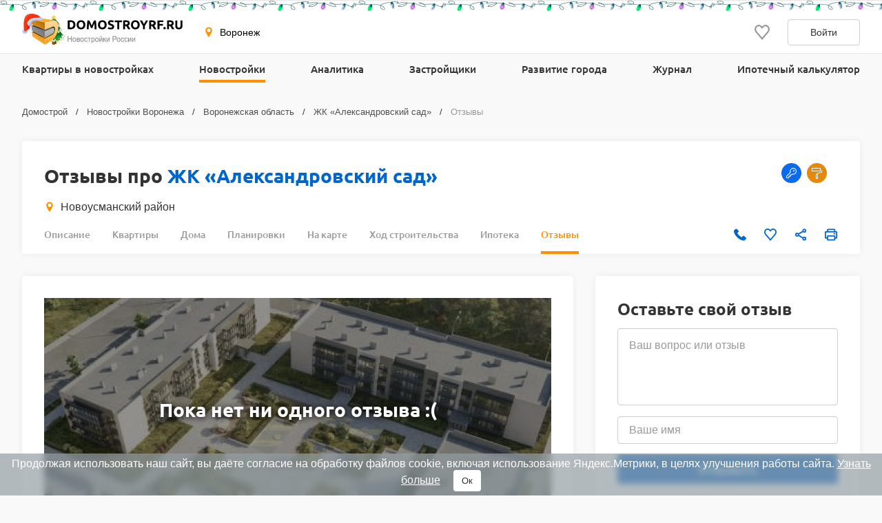

--- FILE ---
content_type: text/html; charset=UTF-8
request_url: https://voronezh.domostroyrf.ru/novostroyki/zhk-aleksandrovskiy-sad/otzyvy
body_size: 17709
content:

<!DOCTYPE html>
<html lang="ru">
<head>
    <meta charset="utf-8">
    <meta http-equiv="x-ua-compatible" content="ie=edge">
    <meta name="format-detection" content="telephone=no">
    <meta name="viewport"
          content="width=device-width, initial-scale=1, maximum-scale=2, minimum-scale=1, shrink-to-fit=no, user-scalable=1">
    <meta name="csrf-param" content="_csrf">
<meta name="csrf-token" content="fV-tD6-VE8GCVT-M7glL00gzdjkBfCnhMAJ6uEp8IbsWKulC4_Bm9bEZU9yZMHObCh4XXHMuHqZ6Qw3nPkR1ig==">
    <title>Отзывы про ЖК «Александровский сад»</title>
    <link rel="shortcut icon" href="/favicon.ico">
    <link rel="apple-touch-icon" sizes="180x180" href="/apple-touch-icon.png">
    <link rel="manifest" href="/images/favicons/site.webmanifest">
    <link rel="mask-icon" href="/images/favicons/safari-pinned-tab.svg" color="#ff9900">
    <meta name="robots" content="max-image-preview:large">
    <meta name="msapplication-TileColor" content="#9f00a7">
    <meta name="theme-color" content="#ffffff">



    <script>    window.addEventListener('error', function (event) {        if (!event.isTrusted) {            return;        }        var data = new FormData();        data.append('url', window.location);        data.append('message', event.message);        data.append('type', event.type);        var filename = event.filename;        var line = event.lineno;        var col = event.colno;        if (event.error && event.error.stack) {            data.append('stack', event.error.stack);            /*var match = event.error.stack.match(new RegExp('(https://[^:]+):([0-9]+):([0-9]+)'));            if (match) {                filename = match[1];                line = parseInt(match[2]);                col = parseInt(match[3]);            }*/        }        data.append('filename', filename);        data.append('line', line);        data.append('col', col);        if (event.explicitOriginalTarget            && (event.explicitOriginalTarget !== window)        ) {            var element = event.explicitOriginalTarget;            data.append('element', JSON.stringify({'tag': element.tagName, 'id': element.id, 'className': element.className}));        }        if ('sendBeacon' in navigator) {            navigator.sendBeacon("/js-error", data);        } else {            var request = new XMLHttpRequest();            request.open("POST", "/js-error");            request.send(data);        }                event.stopImmediatePropagation();    });</script>

    <script>
        window.appConfig = {
            regionFolder: ''
        };
    </script>

    
    
    
            <meta name="google-site-verification" content="Pmpp0u_joQXZ7rocIG_YyGs8bC0AP0mQwUj3mCVtJNc" />
    
    

    <meta name="robots" content="noindex, nofollow">
<meta name="description" content="">
<meta name="keywords" content="">
<meta property="og:url" content="https://voronezh.domostroyrf.ru/novostroyki/zhk-aleksandrovskiy-sad/otzyvy">
<meta property="og:image" content="https://voronezh.domostroyrf.ru/images/logo.svg">
<meta property="og:site_name" content="Domostroyrf.ru">
<meta property="og:type" content="website">
<meta property="og:title" content="Отзывы про ЖК «Александровский сад»">
<link href="https://voronezh.domostroyrf.ru/novostroyki/zhk-aleksandrovskiy-sad/otzyvy" rel="canonical">
<link href="/dist/css/image-viewer.css?v=1768483636" rel="stylesheet">
<link href="/assets/13de3208/slick.css?v=1748599222" rel="stylesheet">
<link href="/assets/13de3208/slick-theme.css?v=1748599222" rel="stylesheet">
<link href="/dist/css/autocomplete.css?v=1768483636" rel="stylesheet">
<link href="/dist/css/auth.css?v=1768483636" rel="stylesheet">
<link href="/dist/css/common.css?v=1768483636" rel="stylesheet">
<link href="/dist/css/comments.css?v=1768483636" rel="stylesheet">
<link href="/dist/css/realty.css?v=1768483636" rel="stylesheet">
<link href="/dist/css/collapse.css?v=1768483636" rel="stylesheet">
<link href="/dist/css/journal.css?v=1768483636" rel="stylesheet">
<link href="/dist/css/district.css?v=1768483636" rel="stylesheet">
<style>#cookie-consent{
                    display: none; 
                    backdrop-filter: blur(5px);
                    position: fixed; 
                    bottom: 0; 
                    left: 0; 
                    right: 0; 
                    background: #939fa4b3; 
                    color: #fff; 
                    padding: 6px; 
                    z-index: 9999; 
                    text-align: center;
                }
                
                #cookie-accept{
                            margin-left: 15px; 
                            background: #fff; 
                            color: #333; 
                            border: none; 
                            padding: 8px 12px; 
                            border-radius: 4px;
                            cursor: pointer;
                }
                
                 @media only screen and (max-width: 767px) {
                  #cookie-consent{  font-size:11px;}
                  #cookie-accept{  font-size:11px;padding: 3px 14px; }
                }
       
        </style>
<script src="https://ajax.googleapis.com/ajax/libs/jquery/2.1.1/jquery.min.js"></script>
<script src="https://cdnjs.cloudflare.com/ajax/libs/jquery.inputmask/3.3.4/jquery.inputmask.bundle.min.js"></script></head>
<body>

    <div style="display: none"><svg xmlns="http://www.w3.org/2000/svg" style="display: none; position:absolute; width: 0; height: 0;"><defs><defs><clipPath id="a"><path fill="#fff" d="M0 0h20v20H0z"/></clipPath><clipPath id="a"><path fill="#fff" d="M0 0h12v16H0z"/></clipPath><clipPath id="a"><path fill="#fff" transform="translate(30 30)" d="M0 0h72v72H0z"/></clipPath><clipPath id="a"><path fill="#fff" d="M0 0h88v88H0z"/></clipPath><clipPath id="a"><path fill="#fff" transform="translate(20 22)" d="M0 0h70v75H0z"/></clipPath><clipPath id="a"><path fill="#fff" d="M0 0h16v16H0z"/></clipPath><clipPath id="a"><path fill="#fff" transform="translate(0 .5)" d="M0 0h14v15H0z"/></clipPath><clipPath id="a"><path fill="#fff" d="M0 0h100v29H0z"/></clipPath><clipPath id="a"><path fill="#fff" d="M0 0h32v32H0z"/></clipPath><clipPath id="a"><path fill="#fff" d="M0 0h24v24H0z"/></clipPath><clipPath id="a"><path fill="#fff" d="M0 0h24v24H0z"/></clipPath></defs></defs><symbol id="svg-icon-mail" viewBox="0 0 21 20"><path fill-rule="evenodd" clip-rule="evenodd" d="M18.833 3.75H2.167a.417.417 0 0 0-.417.417v11.666c0 .23.187.417.417.417h16.666c.23 0 .417-.186.417-.417V4.167a.417.417 0 0 0-.417-.417zM2.167 2.5C1.247 2.5.5 3.246.5 4.167v11.666c0 .92.746 1.667 1.667 1.667h16.666c.92 0 1.667-.746 1.667-1.667V4.167c0-.92-.746-1.667-1.667-1.667H2.167z"/><path fill-rule="evenodd" clip-rule="evenodd" d="M8.959 11.11L.913 3.796l.84-.925L9.8 10.185a1.042 1.042 0 0 0 1.402 0l8.045-7.314.841.925-8.045 7.314a2.292 2.292 0 0 1-3.083 0z"/></symbol><symbol id="svg-icon-phone2" viewBox="0 0 16 16"><path d="M14.667 11.28v2a1.332 1.332 0 0 1-1.453 1.333 13.193 13.193 0 0 1-5.754-2.047 13 13 0 0 1-4-4 13.193 13.193 0 0 1-2.046-5.78A1.333 1.333 0 0 1 2.74 1.333h2A1.333 1.333 0 0 1 6.074 2.48a8.56 8.56 0 0 0 .466 1.873 1.333 1.333 0 0 1-.3 1.407l-.846.846a10.667 10.667 0 0 0 4 4l.846-.846a1.333 1.333 0 0 1 1.407-.3 8.56 8.56 0 0 0 1.873.466 1.333 1.333 0 0 1 1.147 1.354z"/></symbol><symbol id="svg-icon-key1" viewBox="0 0 29 29"><circle cx="14.5" cy="14.5" r="14.5" fill="#096BEB"/><path fill-rule="evenodd" clip-rule="evenodd" d="M18.106 7.099a4.861 4.861 0 0 1 3.691 3.384c.231.775.265 1.596.1 2.388a4.908 4.908 0 0 1-1.705 2.76 4.923 4.923 0 0 1-3.056 1.096c-.47 0-.937-.067-1.387-.203l-.858 1.004-.407.188h-1.046v1.606l-.537.536h-1.61v1.607l-.536.535H7.536L7 21.465v-2.471l.157-.378 5.337-5.328a4.775 4.775 0 0 1-.215-1.505 4.842 4.842 0 0 1 1.81-3.71 4.862 4.862 0 0 1 4.017-.975zm1.414 7.711a3.82 3.82 0 0 0 1.33-2.147l.004.005a3.786 3.786 0 0 0-1.023-3.474 3.803 3.803 0 0 0-3.475-1.036 3.838 3.838 0 0 0-3.004 3.641c-.01.489.075.973.256 1.425l-.118.582-5.417 5.41v1.713h2.146v-1.607l.536-.535h1.61V17.18l.536-.535h1.336l.94-1.088.602-.15c.434.169.896.255 1.362.255a3.833 3.833 0 0 0 2.38-.852zm-.899-2.926a1.07 1.07 0 0 0-1.098-1.674 1.075 1.075 0 0 0-.685.485 1.07 1.07 0 0 0 .318 1.452 1.075 1.075 0 0 0 1.465-.263z" fill="#fff"/></symbol><symbol id="svg-icon-roller" viewBox="0 0 29 29"><circle cx="14.5" cy="14.5" r="14.5" fill="#E6880A"/><path d="M20 11V8c0-.265-.102-.52-.282-.707A.945.945 0 0 0 19.037 7H7.963c-.255 0-.5.105-.681.293A1.02 1.02 0 0 0 7 8v3c0 .265.101.52.282.707.18.188.426.293.681.293h11.074c.255 0 .5-.105.681-.293A1.02 1.02 0 0 0 20 11zM7.963 8h11.074v3H7.963V8z" fill="#fff"/><path d="M21.5 10H21v2.82l-6.65 1.905a.5.5 0 0 0-.26.17.416.416 0 0 0-.09.278V16h-1v6.103c0 .238.105.466.293.634.187.169.442.263.707.263h1c.265 0 .52-.095.707-.263a.852.852 0 0 0 .293-.634V16h-1v-.5l6.65-1.914a.5.5 0 0 0 .26-.17.416.416 0 0 0 .09-.278v-2.69a.426.426 0 0 0-.147-.317.53.53 0 0 0-.354-.131zM15 22.103h-1v-5.379h1v5.38z" fill="#fff"/></symbol><symbol id="svg-icon-geo" viewBox="0 0 16 16"><path d="M7.973.51a4.83 4.83 0 0 0-4.83 4.831c0 2.667 4.83 9.658 4.83 9.658s4.83-6.99 4.83-9.658a4.83 4.83 0 0 0-4.83-4.83zm0 7.118a2.541 2.541 0 1 1-.001-5.082 2.541 2.541 0 0 1 .001 5.082z"/></symbol><symbol id="svg-icon-telephone" viewBox="0 0 19 18"><path class="st0" d="M16 11.3c-.7-.6-1.5-.6-2.2 0-.5.5-1 1-1.6 1.5-.1.1-.3.2-.4.1-.3-.2-.7-.3-1-.5-1.6-1-2.8-2.2-3.9-3.5-.6-.6-1-1.3-1.4-2.1-.1-.1-.1-.2 0-.4L7 4.9c.7-.7.7-1.5 0-2.2-.3-.3-.7-.6-1.1-1C5.4 1.3 5 .9 4.6.5c-.7-.6-1.5-.6-2.2 0C1.8 1 1.3 1.5.8 2c-.5.4-.7.9-.8 1.6-.1 1 .2 2 .6 3 .8 2 1.9 3.7 3.4 5.3 1.9 2.2 4.2 3.9 6.9 5.1 1.2.6 2.5 1 3.8 1.1.9 0 1.7-.2 2.4-.9.4-.5.9-.9 1.4-1.4.7-.7.7-1.5 0-2.1-.8-.9-1.7-1.7-2.5-2.4z"/></symbol><symbol id="svg-icon-like" viewBox="0 0 20 20"><g clip-path="url(#a)"><path d="M9.273 3.03l.732.788.733-.786.001-.002.004-.003.013-.015.048-.052.157-.167.02-.023.306-.328c.866-.932 1.995-1.427 3.184-1.427 1.191 0 2.315.491 3.18 1.423C18.52 3.37 19.005 4.62 19 5.97v.003c0 1.331-.505 2.57-1.374 3.553-.979 1.109-2.778 3.246-4.452 5.235l-.501.596a488.997 488.997 0 0 1-2.678 3.16l-.308-.361c-.621-.729-1.46-1.727-2.363-2.806l-.434-.517-.004-.005c-1.688-2.014-3.516-4.195-4.508-5.32C1.508 8.523 1 7.289 1 5.96v-.002c-.003-1.348.484-2.598 1.353-3.534C3.215 1.496 4.343 1 5.529 1c1.188 0 2.322.5 3.19 1.433v.002l.33.353.158.17.049.053.013.015.004.003z"/></g></symbol><symbol id="svg-icon-share" viewBox="0 0 20 20"><path d="M6.841 11.432l-.64-.365-.539.505c-.396.37-.915.595-1.486.595A2.175 2.175 0 0 1 2 10c0-1.19.974-2.166 2.176-2.167a2.163 2.163 0 0 1 1.482.592l.539.51.644-.367 6.343-3.613.589-.335-.093-.67-.011-.084a1.445 1.445 0 0 1-.022-.2c0-1.19.975-2.166 2.176-2.166C17.026 1.5 18 2.476 18 3.667c0 1.19-.974 2.166-2.177 2.166-.57 0-1.09-.224-1.485-.595l-.538-.504-.64.365-6.344 3.613-.588.335.092.67.012.084c.015.114.02.153.02.199 0 .046-.005.085-.02.2a59.84 59.84 0 0 0-.012.083l-.092.67.588.335 6.343 3.613.64.365.539-.504c.396-.371.915-.595 1.486-.595 1.202 0 2.176.976 2.176 2.166 0 1.191-.974 2.167-2.177 2.167a2.175 2.175 0 0 1-2.176-2.167c0-.046.006-.086.022-.203l.01-.077.094-.671-.588-.335-6.344-3.615z"/></symbol><symbol id="svg-icon-vk" viewBox="0 0 32 32"><path d="M16 .64C7.518.64.64 7.517.64 16S7.518 31.36 16 31.36c8.484 0 15.36-6.877 15.36-15.36S24.485.64 16 .64zm5.908 17.33s1.358 1.34 1.693 1.963c.01.013.014.026.017.032.136.229.168.406.101.54-.112.22-.496.329-.627.338h-2.4c-.167 0-.515-.043-.938-.334-.325-.227-.645-.6-.957-.963-.465-.541-.868-1.008-1.275-1.008a.488.488 0 0 0-.152.024c-.307.099-.7.537-.7 1.705 0 .365-.289.575-.492.575H15.08c-.374 0-2.325-.131-4.053-1.954-2.115-2.232-4.019-6.709-4.035-6.75-.12-.29.128-.445.398-.445h2.424c.324 0 .43.197.503.371.086.203.403 1.011.923 1.92.843 1.482 1.36 2.083 1.774 2.083.078 0 .154-.02.223-.057.54-.301.44-2.23.416-2.63 0-.074-.002-.862-.279-1.24-.198-.273-.536-.377-.74-.415a.881.881 0 0 1 .318-.27c.371-.186 1.04-.213 1.704-.213h.37c.72.01.905.056 1.166.121.528.127.54.468.493 1.634-.015.331-.029.706-.029 1.147 0 .096-.005.198-.005.307-.016.594-.035 1.268.384 1.544a.345.345 0 0 0 .183.053c.145 0 .584 0 1.77-2.037a15.54 15.54 0 0 0 .953-2.038c.024-.042.094-.17.177-.22a.426.426 0 0 1 .199-.046h2.85c.31 0 .523.047.563.167.07.19-.013.77-1.314 2.532l-.58.767c-1.18 1.545-1.18 1.624.073 2.797z" fill="#2787F5"/><path d="M21.908 17.97s1.358 1.34 1.693 1.963c.01.013.014.026.017.032.136.229.168.406.101.54-.112.22-.496.329-.627.338h-2.4c-.167 0-.515-.043-.938-.334-.324-.227-.643-.599-.955-.961l-.002-.002c-.465-.541-.868-1.008-1.275-1.008a.488.488 0 0 0-.152.024c-.307.099-.7.537-.7 1.705 0 .365-.289.575-.492.575H15.08c-.374 0-2.325-.131-4.053-1.954-2.115-2.232-4.019-6.709-4.035-6.75-.12-.29.128-.445.398-.445h2.424c.324 0 .43.197.503.371.086.203.403 1.011.923 1.92.843 1.482 1.36 2.083 1.774 2.083.078 0 .154-.02.223-.057.54-.301.44-2.23.416-2.63 0-.074-.002-.862-.279-1.24-.198-.273-.536-.377-.74-.415a.881.881 0 0 1 .318-.27c.371-.186 1.04-.213 1.704-.213h.37c.72.01.905.056 1.166.121.528.127.54.468.493 1.634-.015.331-.029.706-.029 1.147 0 .096-.005.198-.005.307v.005c-.016.592-.034 1.263.384 1.54a.345.345 0 0 0 .183.052c.145 0 .584 0 1.77-2.037a15.54 15.54 0 0 0 .953-2.038c.024-.042.094-.17.177-.22a.426.426 0 0 1 .199-.046h2.85c.31 0 .523.047.563.167.07.19-.013.77-1.314 2.532l-.58.767c-1.18 1.545-1.18 1.624.073 2.797z" fill="#fff"/></symbol><symbol id="svg-icon-telegram" viewBox="0 0 32 32"><path d="M16 32c8.837 0 16-7.163 16-16S24.837 0 16 0 0 7.163 0 16s7.163 16 16 16z" fill="#7AA5DA"/><path d="M23.983 8.345a.862.862 0 0 1 1.157.979l-2.86 13.674a.9.9 0 0 1-1.416.542l-4.318-3.17-2.201 2.247a.732.732 0 0 1-1.22-.291l-1.588-5.042-4.257-1.257c-.56-.165-.591-.943-.05-1.155l16.753-6.527zm-2.1 3.034c.186-.165-.03-.456-.242-.325l-9.188 5.699a.418.418 0 0 0-.18.48l1.254 5.502c.025.084.145.072.156-.015l.28-4.194a.415.415 0 0 1 .138-.267l7.782-6.88z" fill="#fff"/><path d="M21.641 11.055c.211-.132.428.16.242.324l-7.782 6.88a.415.415 0 0 0-.138.268l-.28 4.193c-.01.087-.131.1-.156.015l-1.253-5.502a.417.417 0 0 1 .179-.48l9.188-5.698z" fill="#9EC2E5"/><path d="M13.572 22.792a.719.719 0 0 1-.447-.466l-1.588-5.041-4.257-1.258c-.56-.165-.591-.943-.05-1.155l16.753-6.527a.859.859 0 0 1 .904.178L13.522 17.8v.406l-.063-.045.063 2.558v2.05a.402.402 0 0 0 .05.02v.002z" fill="#fff"/><path d="M14.287 22.67a.753.753 0 0 0 0 0z" fill="#DADDE0"/><path d="M14.228 22.715h-.001z" fill="#DADDE0"/><path d="M14.1 22.784z" fill="#DADDE0"/><path d="M13.748 22.832z" fill="#DADDE0"/><path d="M13.825 22.837z" fill="#fff"/><path d="M13.749 22.832a.427.427 0 0 1 0 0z" fill="#fff"/><path d="M13.749 22.832a.415.415 0 0 1-.052-.006l-.021-.004a.781.781 0 0 0 .073.01z" fill="#DADDE0"/><path d="M13.595 22.799l.07.02-.028-.006-.012-.004a.169.169 0 0 1-.03-.01z" fill="#DADDE0"/><path d="M13.638 22.814l.029.006a.138.138 0 0 1-.03-.006z" fill="#fff"/><path d="M13.595 22.8a.16.16 0 0 0 .03.009.276.276 0 0 1-.048-.015l.018.005z" fill="#fff"/><path d="M13.595 22.799l-.018-.006h-.005v-.003l.023.009z" fill="#DADDE0"/><path d="M13.521 20.72l.051 2.07a.4.4 0 0 1-.05-.019V20.72z" fill="#D1D1D1"/><path d="M13.521 18.207v2.512l-.062-2.557.063.045z" fill="#DADDE0"/><path d="M21.883 11.38L14.1 18.26a.415.415 0 0 0-.138.267l-.28 4.194c-.01.087-.13.099-.156.015l-1.253-5.503a.417.417 0 0 1 .179-.48l9.188-5.698c.212-.131.428.16.242.324z" fill="#ADBCC9"/></symbol><symbol id="svg-icon-link" viewBox="0 0 24 24"><path d="M7.072 9.813l-2.058 2.058a4.5 4.5 0 0 0 6.365 6.364l2.742-2.743a4.499 4.499 0 0 0-1.242-7.242l-.88.879c-.088.09-.166.19-.23.299a3 3 0 0 1 1.291 5.005l-2.74 2.742a3.002 3.002 0 1 1-4.245-4.245l1.19-1.188a6.027 6.027 0 0 1-.193-1.93v.001z" fill="gray"/><path d="M9.88 7.008a4.5 4.5 0 0 0 1.241 7.242l1.163-1.164a3 3 0 0 1-1.344-5.02l2.74-2.741a3.002 3.002 0 1 1 4.245 4.245l-1.19 1.188c.169.63.233 1.282.193 1.93l2.058-2.058a4.5 4.5 0 0 0-6.365-6.364L9.88 7.008z" fill="gray"/></symbol><symbol id="svg-icon-print" viewBox="0 0 20 20"><path d="M15.914 5.5V2a.5.5 0 0 0-.5-.5H5.1a.5.5 0 0 0-.5.5v3.5m11.314 0H4.6m11.314 0H18.5a.5.5 0 0 1 .5.5v9a.5.5 0 0 1-.5.5h-2.586M4.6 5.5H1.5A.5.5 0 0 0 1 6v9a.5.5 0 0 0 .5.5h3.1m11.314 0V18a.5.5 0 0 1-.5.5H5.1a.5.5 0 0 1-.5-.5v-2.5m11.314 0v-3a.5.5 0 0 0-.5-.5H5.1a.5.5 0 0 0-.5.5v3m9.257-7h3.086"/></symbol><symbol id="svg-icon-lock" viewBox="0 0 12 16"><g clip-path="url(#a)"><path d="M3.54 6.742c0 .07-.027.136-.077.185a.269.269 0 0 1-.187.077H2.107a.27.27 0 0 1-.188-.077.259.259 0 0 1-.078-.185v-2.53c-.012-.55.09-1.095.296-1.605.206-.511.514-.976.906-1.368.392-.392.86-.704 1.376-.917a4.279 4.279 0 0 1 3.26 0c.516.213.984.525 1.375.917.392.392.7.857.907 1.368a4.06 4.06 0 0 1 .296 1.605v2.53c0 .07-.028.136-.077.185a.269.269 0 0 1-.188.077H8.824a.27.27 0 0 1-.189-.077.259.259 0 0 1-.078-.185v-2.51a2.421 2.421 0 0 0-.168-.962 2.457 2.457 0 0 0-.536-.822 2.511 2.511 0 0 0-.82-.554 2.55 2.55 0 0 0-2.774.54c-.234.234-.419.512-.542.817a2.421 2.421 0 0 0-.177.961v2.53zM12 8.692v6.41a.882.882 0 0 1-.267.635.915.915 0 0 1-.647.263H.914a.928.928 0 0 1-.647-.263.895.895 0 0 1-.267-.635v-6.41c0-.238.096-.466.268-.635a.923.923 0 0 1 .646-.262h10.172c.243 0 .475.094.646.262a.888.888 0 0 1 .268.634zm-3.352 1.555l-.29-.286a.519.519 0 0 0-.566-.11.519.519 0 0 0-.168.11l-2.286 2.247a.215.215 0 0 1-.234.045.215.215 0 0 1-.069-.045l-.617-.593a.532.532 0 0 0-.58-.114.532.532 0 0 0-.172.114l-.273.268a.518.518 0 0 0 0 .737l1.422 1.394a.525.525 0 0 0 .733 0l3.1-3.049a.506.506 0 0 0 .152-.359.499.499 0 0 0-.152-.359z" fill="#06C"/></g></symbol><symbol id="svg-icon-user" viewBox="0 0 14 16"><g clip-path="url(#a)"><path d="M7 6.5a3 3 0 1 0 0-6 3 3 0 0 0 0 6zm6.232 9H.774c-.5 0-.774-.612-.774-1.14v-.641C0 10.489 1.879 7.5 4.927 7.5h4.152C12.127 7.5 14 10.49 14 13.719v.642c.002.528-.268 1.139-.768 1.139z" fill="#06C"/></g></symbol><symbol id="svg-icon-sale" viewBox="0 0 20 20"><path d="M8.888 19.26c-.209-.234-.445-.5-.625-.534-.291.012-.573.103-.817.262l.006-.004a2.37 2.37 0 0 1-.962.315l-.01.001h-.008a.796.796 0 0 1-.306-.06h.005c-.409-.17-.575-.642-.733-1.1a1.714 1.714 0 0 0-.38-.744.875.875 0 0 0-.463-.084h.003c-.122 0-.25.007-.378.015a6.913 6.913 0 0 1-.409.015 1.206 1.206 0 0 1-.883-.273v.001-.002.001a1.63 1.63 0 0 1-.253-1.3l-.002.011a1.713 1.713 0 0 0-.07-.85l.003.012a1.697 1.697 0 0 0-.731-.378l-.012-.002c-.458-.16-.933-.324-1.101-.734a1.625 1.625 0 0 1 .259-1.283c.15-.244.238-.522.254-.808v-.005c-.035-.18-.297-.414-.53-.621l-.003-.004C.377 10.784 0 10.448 0 10c0-.448.375-.783.738-1.108l.003-.003c.233-.208.498-.445.533-.625a1.718 1.718 0 0 0-.262-.817l.004.006A1.628 1.628 0 0 1 .762 6.16l-.002.01c.17-.408.643-.574 1.102-.732.287-.068.537-.2.743-.38.094-.274.116-.566.065-.85l.001.01a1.641 1.641 0 0 1 .259-1.296l-.004.006a1.208 1.208 0 0 1 .887-.27h-.005c.133 0 .27.007.408.014.129.008.257.015.379.015a.877.877 0 0 0 .46-.083c.18-.205.312-.455.377-.732l.003-.011v-.003c.16-.458.325-.93.733-1.099a.78.78 0 0 1 .3-.058h.01c.363.037.692.15.983.322l-.012-.006c.24.158.52.247.808.259h.003c.18-.035.414-.297.622-.53l.003-.003.003-.004C9.215.374 9.551 0 10 0c.449 0 .784.376 1.11.74v.002c.21.233.446.498.626.533.289-.013.57-.103.812-.26h-.002l.007-.003-.005.002c.294-.172.621-.278.96-.312l.01-.001h.008c.109 0 .212.022.306.06L13.826.76c.41.17.575.643.734 1.102.067.287.199.537.38.743.143.07.304.098.464.083H15.4c.122 0 .25-.008.379-.015.138-.007.276-.015.408-.015a1.21 1.21 0 0 1 .883.272l.002.002-.001-.001a1.636 1.636 0 0 1 .253 1.3l.001-.011c-.049.285-.024.578.071.85l-.003-.01c.204.18.455.312.731.376l.012.002.003.001c.457.16.93.325 1.099.733a1.636 1.636 0 0 1-.259 1.283c-.151.242-.24.518-.256.803v.005c.034.18.297.415.53.622l.003.003c.367.328.744.664.744 1.113 0 .449-.377.786-.742 1.112l-.003.003c-.233.207-.495.442-.53.622.018.302.113.58.263.818l-.005-.008a1.624 1.624 0 0 1 .255 1.292l.001-.01c-.169.41-.643.574-1.101.732-.276.064-.531.195-.744.38a1.686 1.686 0 0 0-.065.85l-.001-.01a1.642 1.642 0 0 1-.259 1.295l.004-.005a1.208 1.208 0 0 1-.886.271h.005c-.133 0-.27-.007-.408-.015a6.632 6.632 0 0 0-.379-.015.87.87 0 0 0-.46.084c-.184.21-.313.46-.377.731l-.002.012-.002.003c-.16.457-.325.93-.732 1.099a.782.782 0 0 1-.3.058h-.01a2.393 2.393 0 0 1-.982-.323l.01.006a1.575 1.575 0 0 0-.807-.258h-.003c-.18.035-.414.297-.622.53l-.003.003-.008.01c-.327.362-.66.732-1.107.732-.448 0-.783-.373-1.108-.736l-.004-.005z" fill="#219653"/><path d="M14.375 5.625l-8.75 8.75" stroke="#fff" stroke-width="1.2" stroke-linecap="round" stroke-linejoin="round"/><path d="M6.562 8.125a1.562 1.562 0 1 0 0-3.125 1.562 1.562 0 0 0 0 3.125z" stroke="#fff" stroke-width="1.2" stroke-linecap="round" fill="#219653" stroke-linejoin="round"/><path d="M13.438 15a1.562 1.562 0 1 0 0-3.125 1.562 1.562 0 0 0 0 3.125z" stroke="#fff" stroke-width="1.2" stroke-linecap="round" fill="#219653" stroke-linejoin="round"/></symbol><symbol id="svg-icon-search" viewBox="0 0 16 16"><path d="M6.667 12a5.3 5.3 0 0 0 3.264-1.125l2.931 2.93.943-.942-2.93-2.931A5.302 5.302 0 0 0 12 6.667a5.34 5.34 0 0 0-5.333-5.334 5.34 5.34 0 0 0-5.333 5.334A5.34 5.34 0 0 0 6.667 12zm0-9.333c2.206 0 4 1.794 4 4s-1.794 4-4 4-4-1.794-4-4 1.794-4 4-4z" fill="#999"/></symbol><symbol id="svg-icon-vk-gray" viewBox="0 0 24 24"><g clip-path="url(#a)"><path d="M23.786 17.367c-.064-.108-.463-.975-2.384-2.757-2.01-1.866-1.74-1.563.681-4.79 1.475-1.965 2.065-3.165 1.88-3.678-.175-.49-1.26-.36-1.26-.36l-3.606.02s-.267-.035-.467.083c-.193.117-.318.387-.318.387s-.571 1.521-1.333 2.814c-1.607 2.73-2.25 2.873-2.513 2.704-.61-.395-.458-1.587-.458-2.433 0-2.645.4-3.748-.781-4.033-.393-.094-.681-.157-1.685-.168-1.287-.013-2.377.005-2.994.306-.411.201-.728.65-.534.675.238.032.778.146 1.065.536.37.502.357 1.633.357 1.633s.213 3.113-.497 3.5c-.487.266-1.155-.276-2.587-2.753a23.087 23.087 0 0 1-1.289-2.67s-.106-.26-.297-.4a1.495 1.495 0 0 0-.555-.224l-3.43.021s-.514.015-.703.239c-.168.2-.013.61-.013.61s2.685 6.281 5.724 9.448c2.789 2.903 5.954 2.712 5.954 2.712h1.434s.434-.048.654-.286c.204-.22.197-.63.197-.63s-.029-1.925.865-2.209c.881-.278 2.012 1.86 3.21 2.684.907.623 1.595.486 1.595.486l3.206-.045s1.677-.103.882-1.422z"/></g></symbol><symbol id="svg-icon-icc-logo" viewBox="0 0 30 30"><path fill="#9EA0A2" d="M29.949 30.053h-30v-30h30v30z"/><path fill="#FFF" d="M6.163 12.179h1.946v8.815H6.163v-8.815z"/><path fill="#FFF" d="M12.633 20.994c-.666 0-1.83-.13-2.627-1.081-.733-.864-.798-1.962-.798-3.209 0-1.049.016-2.563.997-3.577.366-.366 1.114-.948 2.695-.948h3.774v1.497h-3.143c-1.313 0-1.945.65-2.162 1.399-.134.463-.149 1.395-.149 1.662 0 .518.05 1.362.283 1.83.432.849 1.398.932 2.212.932h3.161v1.495h-4.243z"/><path fill="#FFF" d="M21.163 20.994c-.663 0-1.828-.13-2.626-1.081-.732-.864-.798-1.962-.798-3.209 0-1.049.016-2.563.997-3.577.366-.366 1.113-.948 2.694-.948h3.774v1.497h-3.143c-1.315 0-1.945.65-2.163 1.399-.132.463-.148 1.395-.148 1.662 0 .518.051 1.362.282 1.83.432.849 1.397.932 2.212.932h3.161v1.495h-4.242z"/><path fill="#479DC9" d="M8.446 9.701a1.344 1.344 0 1 1-2.688-.004 1.344 1.344 0 0 1 2.688.004z"/></symbol></svg></div>        <div id="page-wrapper" class="page-wrapper">
            

<div  data-check-url="/check-available">
    <div class="modal-scroll-container">
        <div class="modal modal--small modal--animation" id="modal-detected-region" data-modal-scroll="true">
            <div class="modal__header">
                <h5 class="h5 modal__title">Выбор города</h5>
                <div class="modal__close modal__discard"></div>
            </div>
            <div class="modal__content"></div>
        </div>
    </div>
</div>

<header class="header-wrapper frame-1">
    <div class="header">

        <button class="burger-button"><span class="burger-button__line"></span></button>
        <a class="header__logo" href="https://voronezh.domostroyrf.ru">
            <img class="header__logo-img" src="/images/logos/rf-dark.svg" width="247" height="40" alt="Домострой">        </a>

        <div class="header-nav-container">
            
<div class="region-select header__region">
    <button class="region-select__current region-select__current" data-modal="#modal-select-region">
        <svg class="region-select__geo-icon svg-icon svg-icon-geo"><use xlink:href='#svg-icon-geo' /></svg>        Воронеж    </button>
</div>



            <div class="mobile-main-menu-container">
                <div class="login main-menu__login"><button type="button" class="login__button" data-modal="#modal-auth"><svg class="login__icon svg-icon svg-icon-lock"><use xlink:href='#svg-icon-lock' /></svg>Вход</button><button type="button" class="login__button" data-modal="#modal-registration"><svg class="login__icon svg-icon svg-icon-user"><use xlink:href='#svg-icon-user' /></svg>Регистрация</button></div><nav class="main-menu header__menu"><ul class="main-menu__list"><li class="main-menu__item"><a class="main-menu__link" href="/kvartiry?s=1">Квартиры в новостройках</a></li>
<li class="main-menu__item"><a class="main-menu__link --active main-menu__link--submenu" href="/novostroyki">Новостройки</a>
<div class='submenu main-menu__submenu'>
    <div class='submenu__content'>
        <ul class='submenu__list'><li class="submenu__item"><a class="submenu__link --active" href="/novostroyki">Жилые комплексы</a></li>
<li class="submenu__item"><a class="submenu__link--small submenu__link" href="/doma">Дома</a></li>
<li class="submenu__item"><a class="submenu__link--small submenu__link" href="/kvartiry?s=2">Квартиры</a></li>
<li class="submenu__item"><a class="submenu__link--small submenu__link" href="/kvartiry_po_snizhennym_tsenam">Квартиры по сниженным ценам</a></li>
<li class="submenu__item"><a class="submenu__link--small submenu__link" href="/na-karte">Новостройки на карте</a></li></ul>
        <ul class='submenu__list'></ul>
        <div class='submenu__list'><ins class="submenu__banner" data-revive-block="1" data-revive-zoneid="910" data-revive-id="99976c1b4572b2c4cbd990e47b1698b3" data-exclude-sizes='["mobile","tablet","small-desktop"]'></ins></div>
    </div>
</div></li>
<li class="main-menu__item"><a class="main-menu__link" href="/analitika">Аналитика</a></li>
<li class="main-menu__item"><a class="main-menu__link" href="/zastroyshhiki">Застройщики</a></li>
<li class="main-menu__item"><a class="main-menu__link main-menu__link--submenu" href="/plan-zastroyki">Развитие города</a>
<div class='submenu main-menu__submenu'>
    <div class='submenu__content'>
        <ul class='submenu__list'><li class="submenu__item"><a class="submenu__link" href="/plan-zastroyki">Все объекты</a></li>
<li class="submenu__item"><a class="submenu__link--small submenu__link" href="/plan-zastroyki/gorodskaya-infrastruktura">Инфраструктура</a></li>
<li class="submenu__item"><a class="submenu__link--small submenu__link" href="/plan-zastroyki/transportnaya-infrastruktura">Транспорт и дороги</a></li>
<li class="submenu__item"><a class="submenu__link--small submenu__link" href="/plan-zastroyki/zhilaya-zastroyka">Жилая застройка</a></li>
<li class="submenu__item"><a class="submenu__link--small submenu__link" href="/plan-zastroyki/obekty-rekonstrukcii-i-blagoustroystva">Реконструкция и благоустройство</a></li></ul>
        <ul class='submenu__list'></ul>
        <div class='submenu__list'><ins class="submenu__banner" data-revive-block="1" data-revive-zoneid="912" data-revive-id="99976c1b4572b2c4cbd990e47b1698b3" data-exclude-sizes='["mobile","tablet","small-desktop"]'></ins></div>
    </div>
</div></li>
<li class="main-menu__item"><a class="main-menu__link main-menu__link--submenu" href="/novosti-statyi">Журнал</a>
<div class='submenu main-menu__submenu'>
    <div class='submenu__content'>
        <ul class='submenu__list'><li class="submenu__item"><a class="submenu__link" href="/novosti-statyi">Главное</a></li>
<li class="submenu__item"><a class="submenu__link--small submenu__link" href="/novosti">Рынок недвижимости</a></li>
<li class="submenu__item"><a class="submenu__link--small submenu__link" href="/novosti/novosti-zastroyshhikov">Новости застройщиков</a></li>
<li class="submenu__item"><a class="submenu__link--small submenu__link" href="/statyi/mnenie-eksperta">Мнения экспертов</a></li>
<li class="submenu__item"><a class="submenu__link--small submenu__link" href="/statyi/instrukcii">Инструкции</a></li>
<li class="submenu__item"><a class="submenu__link--small submenu__link" href="/experts" target="_blank">Эксперты и авторы</a></li></ul>
        <ul class='submenu__list'></ul>
        <div class='submenu__list'><ins class="submenu__banner" data-revive-block="1" data-revive-zoneid="913" data-revive-id="99976c1b4572b2c4cbd990e47b1698b3" data-exclude-sizes='["mobile","tablet","small-desktop"]'></ins></div>
    </div>
</div></li>
<li class="main-menu__item"><a class="main-menu__link" href="/ipotechnyy-kalkulyator">Ипотечный калькулятор</a></li></ul></nav>            </div>
        </div>

        <a class="favorite-link header__favorite-link" href="/cabinet/favorites" data-region-id="36"><svg class="favorite-link__icon svg-icon svg-icon-like"><use xlink:href='#svg-icon-like' /></svg></a>
        <button type="button" class="button button--small-height button--tertiary header__login-btn" data-modal="#modal-auth">Войти</button>    </div>
</header>




<div class="main-menu-container">
    <div class="container ">
        <div class="login main-menu__login"><button type="button" class="login__button" data-modal="#modal-auth"><svg class="login__icon svg-icon svg-icon-lock"><use xlink:href='#svg-icon-lock' /></svg>Вход</button><button type="button" class="login__button" data-modal="#modal-registration"><svg class="login__icon svg-icon svg-icon-user"><use xlink:href='#svg-icon-user' /></svg>Регистрация</button></div><nav class="main-menu header__menu"><ul class="main-menu__list"><li class="main-menu__item"><a class="main-menu__link" href="/kvartiry?s=1">Квартиры в новостройках</a></li>
<li class="main-menu__item"><a class="main-menu__link --active main-menu__link--submenu" href="/novostroyki">Новостройки</a>
<div class='submenu main-menu__submenu'>
    <div class='submenu__content'>
        <ul class='submenu__list'><li class="submenu__item"><a class="submenu__link --active" href="/novostroyki">Жилые комплексы</a></li>
<li class="submenu__item"><a class="submenu__link--small submenu__link" href="/doma">Дома</a></li>
<li class="submenu__item"><a class="submenu__link--small submenu__link" href="/kvartiry?s=2">Квартиры</a></li>
<li class="submenu__item"><a class="submenu__link--small submenu__link" href="/kvartiry_po_snizhennym_tsenam">Квартиры по сниженным ценам</a></li>
<li class="submenu__item"><a class="submenu__link--small submenu__link" href="/na-karte">Новостройки на карте</a></li></ul>
        <ul class='submenu__list'></ul>
        <div class='submenu__list'><ins class="submenu__banner" data-revive-block="1" data-revive-zoneid="910" data-revive-id="99976c1b4572b2c4cbd990e47b1698b3" data-exclude-sizes='["mobile","tablet","small-desktop"]'></ins></div>
    </div>
</div></li>
<li class="main-menu__item"><a class="main-menu__link" href="/analitika">Аналитика</a></li>
<li class="main-menu__item"><a class="main-menu__link" href="/zastroyshhiki">Застройщики</a></li>
<li class="main-menu__item"><a class="main-menu__link main-menu__link--submenu" href="/plan-zastroyki">Развитие города</a>
<div class='submenu main-menu__submenu'>
    <div class='submenu__content'>
        <ul class='submenu__list'><li class="submenu__item"><a class="submenu__link" href="/plan-zastroyki">Все объекты</a></li>
<li class="submenu__item"><a class="submenu__link--small submenu__link" href="/plan-zastroyki/gorodskaya-infrastruktura">Инфраструктура</a></li>
<li class="submenu__item"><a class="submenu__link--small submenu__link" href="/plan-zastroyki/transportnaya-infrastruktura">Транспорт и дороги</a></li>
<li class="submenu__item"><a class="submenu__link--small submenu__link" href="/plan-zastroyki/zhilaya-zastroyka">Жилая застройка</a></li>
<li class="submenu__item"><a class="submenu__link--small submenu__link" href="/plan-zastroyki/obekty-rekonstrukcii-i-blagoustroystva">Реконструкция и благоустройство</a></li></ul>
        <ul class='submenu__list'></ul>
        <div class='submenu__list'><ins class="submenu__banner" data-revive-block="1" data-revive-zoneid="912" data-revive-id="99976c1b4572b2c4cbd990e47b1698b3" data-exclude-sizes='["mobile","tablet","small-desktop"]'></ins></div>
    </div>
</div></li>
<li class="main-menu__item"><a class="main-menu__link main-menu__link--submenu" href="/novosti-statyi">Журнал</a>
<div class='submenu main-menu__submenu'>
    <div class='submenu__content'>
        <ul class='submenu__list'><li class="submenu__item"><a class="submenu__link" href="/novosti-statyi">Главное</a></li>
<li class="submenu__item"><a class="submenu__link--small submenu__link" href="/novosti">Рынок недвижимости</a></li>
<li class="submenu__item"><a class="submenu__link--small submenu__link" href="/novosti/novosti-zastroyshhikov">Новости застройщиков</a></li>
<li class="submenu__item"><a class="submenu__link--small submenu__link" href="/statyi/mnenie-eksperta">Мнения экспертов</a></li>
<li class="submenu__item"><a class="submenu__link--small submenu__link" href="/statyi/instrukcii">Инструкции</a></li>
<li class="submenu__item"><a class="submenu__link--small submenu__link" href="/experts" target="_blank">Эксперты и авторы</a></li></ul>
        <ul class='submenu__list'></ul>
        <div class='submenu__list'><ins class="submenu__banner" data-revive-block="1" data-revive-zoneid="913" data-revive-id="99976c1b4572b2c4cbd990e47b1698b3" data-exclude-sizes='["mobile","tablet","small-desktop"]'></ins></div>
    </div>
</div></li>
<li class="main-menu__item"><a class="main-menu__link" href="/ipotechnyy-kalkulyator">Ипотечный калькулятор</a></li></ul></nav>    </div>
</div>

<div class="region-select header__region" style="padding: 0" data-check-url="/check-available">
    <div class="modal-scroll-container">
        <div class="modal modal--small modal--animation" id="modal-select-region" data-modal-scroll="true">
            <div class="modal__header">
                <h5 class="h5 modal__title">Выбор города</h5>
                <div class="modal__close modal__discard"></div>
            </div>
            <div class="modal__content">
                <form id="region-select-form" action="/region/search" method="get">                <div class="search-form__group autocomplete search-form__group--input field-region-select-form-name-2191" data-url="/region/search">
<input type="text" id="region-select-form-name-2191" class="input input--middle form__control autocomplete__input" name="RegionSearch[name]" placeholder="Название города" autocomplete="off">
<div class="autocomplete__options"></div>
<svg class="search-form__icon-search autocomplete__icon svg-icon svg-icon-search"><use xlink:href='#svg-icon-search' /></svg>
</div>                </form>                <div class="region-select__main-regions">
                    <button type="button" class="region-select__city" data-region-id="52" data-href="https://www.domostroynn.ru">Нижний Новгород</button>
<button type="button" class="region-select__city" data-region-id="61" data-href="https://www.domostroydon.ru">Ростов-на-Дону</button>
<button type="button" class="region-select__city" data-region-id="36" data-href="https://voronezh.domostroyrf.ru">Воронеж</button>
<button type="button" class="region-select__city" data-region-id="63" data-href="https://samara.domostroyrf.ru">Самара</button>
<button type="button" class="region-select__city" data-region-id="23" data-href="https://krasnodar.domostroyrf.ru">Краснодар</button>
<button type="button" class="region-select__city" data-region-id="78" data-href="https://domostroyrf.ru/spb">Санкт-Петербург</button>                </div>
            </div>
        </div>
    </div>
</div>

<div id="app"></div>



            
    <div class="container block breadcrumb-container">
        <ul class="breadcrumb"><li class='breadcrumb__item'><a href="/">Домострой</a></li><li class='breadcrumb__item'><a href="/novostroyki">Новостройки Воронежа</a></li><li class='breadcrumb__item'><a href="/novostroyki/voronezhskaya-oblast">Воронежская область</a></li><li class='breadcrumb__item'><a href="/novostroyki/zhk-aleksandrovskiy-sad">ЖК «Александровский сад»</a></li><li class='active breadcrumb__item'>Отзывы</li></ul>    </div>
            <div class="container realty realty--comment">
    <div class="realty__header realty__header--search">
        
<div class="block realty-header realty__header realty-header--search">
    <div class="realty-header__title">
        <h1 class="h1 realty__h1 realty-header__h1">Отзывы про <a class="link" href="/novostroyki/zhk-aleksandrovskiy-sad">ЖК «Александровский сад»</a></h1>
        <!-- Номинант премии ИС -->
        
        <div class="badge badge--header"><a class="badge__item" href="/novostroyki/zhk-aleksandrovskiy-sad#actions"><svg class="badge__icon svg-icon svg-icon-key1" style=""><use xlink:href='#svg-icon-key1' /></svg><div class="badge__description" style="background-color:#096BEB">Ключи в этом году</div></a><a class="badge__item" href="/novostroyki/zhk-aleksandrovskiy-sad#actions"><svg class="badge__icon svg-icon svg-icon-roller" style=""><use xlink:href='#svg-icon-roller' /></svg><div class="badge__description" style="background-color:#E6880A">Отделка под ключ</div></a></div>
        <div class="realty-header__title-main">
            <a class="realty-header__address" href="#location"><svg class="svg-icon svg-icon-geo"><use xlink:href='#svg-icon-geo' /></svg>Новоусманский район</a>            <div class="realty-header__info">
                <div class="realty-header__object-information">Квартиры: <div class="realty-header__prices"><a class="link" href="#objects">5,4 - 12,1 млн ₽</a><span class="realty-header__price-per-meter">138 - 138 тыс.₽/м²</span></div></div>            </div>
        </div>
            </div>

    <div class="realty-header__toolbar">
        <ul class="realty-menu realty-header__realty-menu" data-js-role="anchors"><li class="realty-menu__item"><a href="/novostroyki/zhk-aleksandrovskiy-sad#description" class="realty-menu__link" data-js-role="anchor">Описание</a></li>
<li class="realty-menu__item"><a href="/kvartiry/zhk-aleksandrovskiy-sad" class="realty-menu__link" data-js-role="anchor">Квартиры</a></li>
<li class="realty-menu__item"><a href="/novostroyki/zhk-aleksandrovskiy-sad#houses" class="realty-menu__link" data-js-role="anchor">Дома</a></li>
<li class="realty-menu__item"><a href="/novostroyki/zhk-aleksandrovskiy-sad/planirovki" class="realty-menu__link" data-js-role="anchor">Планировки</a></li>
<li class="realty-menu__item"><a href="/novostroyki/zhk-aleksandrovskiy-sad#location" class="realty-menu__link" data-js-role="anchor">На карте</a></li>
<li class="realty-menu__item"><a href="/novostroyki/zhk-aleksandrovskiy-sad/hod-stroitelstva" class="realty-menu__link" data-js-role="anchor">Ход строительства</a></li>
<li class="realty-menu__item"><a href="/novostroyki/zhk-aleksandrovskiy-sad#mortgage" class="realty-menu__link" data-js-role="anchor">Ипотека</a></li>
<li class="realty-menu__item active"><a href="/novostroyki/zhk-aleksandrovskiy-sad/otzyvy" class="realty-menu__link" data-js-role="anchor">Отзывы</a></li></ul>
<div class="realty-header__controls">
    <span class="button button--icon realty-header__control realty-header__button call-button realty-header__button--fill" title="показать контакты" data-modal="ajax" data-modal-url="/request/developer?source_id=1&amp;object_id=1038" data-district_id="1038"><svg class="svg-icon svg-icon-telephone"><use xlink:href='#svg-icon-telephone' /></svg></span>
    <div class="button button--icon realty-header__control realty-header__button" data-js-role="favorite" data-url-add="/favorite/add" data-url-remove="/favorite/remove" data-type="1" data-id="1038"><svg class="search-grid__like-icon favorite__icon svg-icon svg-icon-like"><use xlink:href='#svg-icon-like' /></svg></div>    <div class="realty-header__control share-block"><button class="button button--icon share-block__button" title="Поделиться" data-js-role="share"><svg class="share-block__icon svg-icon svg-icon-share"><use xlink:href='#svg-icon-share' /></svg></button><div class="share-block__links-wrapper"><button class="button button--icon button--small-height share-block__link" data-js-role="button-link" data-url="https://vk.com/share.php?url=https://voronezh.domostroyrf.ru/novostroyki/zhk-aleksandrovskiy-sad" data-target="_window" data-parameters="width= 800,height=500,scrollbars=1"><svg class="svg-icon svg-icon-vk"><use xlink:href='#svg-icon-vk' /></svg></button><button class="button button--icon button--small-height share-block__link" data-js-role="button-link" data-url="https://t.me/share/url?url=https://voronezh.domostroyrf.ru/novostroyki/zhk-aleksandrovskiy-sad" data-target="_window" data-parameters="width= 800,height=500,scrollbars=1"><svg class="svg-icon svg-icon-telegram"><use xlink:href='#svg-icon-telegram' /></svg></button><div class="share-block__copy-wrapper"><button class="button button--text share-block__copy" data-js-role="copy-link"><svg class="svg-icon svg-icon-link"><use xlink:href='#svg-icon-link' /></svg>Копировать ссылку</button></div></div></div>    <button class="button button--icon realty-header__control realty-header__button" data-js-role="print"
            title="Версия для печати"><svg class="svg-icon svg-icon-print"><use xlink:href='#svg-icon-print' /></svg></button>
</div>
<div class="floating-menu" data-js-role="floating-menu" data-target=".realty-header__toolbar"><div class="container floating-menu__container"><ul class="realty-menu realty-header__realty-menu" data-js-role="anchors"><li class="realty-menu__item"><a href="/novostroyki/zhk-aleksandrovskiy-sad#description" class="realty-menu__link" data-js-role="anchor">Описание</a></li>
<li class="realty-menu__item"><a href="/kvartiry/zhk-aleksandrovskiy-sad" class="realty-menu__link" data-js-role="anchor">Квартиры</a></li>
<li class="realty-menu__item"><a href="/novostroyki/zhk-aleksandrovskiy-sad#houses" class="realty-menu__link" data-js-role="anchor">Дома</a></li>
<li class="realty-menu__item"><a href="/novostroyki/zhk-aleksandrovskiy-sad/planirovki" class="realty-menu__link" data-js-role="anchor">Планировки</a></li>
<li class="realty-menu__item"><a href="/novostroyki/zhk-aleksandrovskiy-sad#location" class="realty-menu__link" data-js-role="anchor">На карте</a></li>
<li class="realty-menu__item"><a href="/novostroyki/zhk-aleksandrovskiy-sad/hod-stroitelstva" class="realty-menu__link" data-js-role="anchor">Ход строительства</a></li>
<li class="realty-menu__item"><a href="/novostroyki/zhk-aleksandrovskiy-sad#mortgage" class="realty-menu__link" data-js-role="anchor">Ипотека</a></li>
<li class="realty-menu__item active"><a href="/novostroyki/zhk-aleksandrovskiy-sad/otzyvy" class="realty-menu__link" data-js-role="anchor">Отзывы</a></li></ul>
<div class="realty-header__controls">
    <span class="button button--icon realty-header__control realty-header__button call-button realty-header__button--fill" title="показать контакты" data-modal="ajax" data-modal-url="/request/developer?source_id=1&amp;object_id=1038" data-district_id="1038"><svg class="svg-icon svg-icon-telephone"><use xlink:href='#svg-icon-telephone' /></svg></span>
    <div class="button button--icon realty-header__control realty-header__button" data-js-role="favorite" data-url-add="/favorite/add" data-url-remove="/favorite/remove" data-type="1" data-id="1038"><svg class="search-grid__like-icon favorite__icon svg-icon svg-icon-like"><use xlink:href='#svg-icon-like' /></svg></div>    <div class="realty-header__control share-block"><button class="button button--icon share-block__button" title="Поделиться" data-js-role="share"><svg class="share-block__icon svg-icon svg-icon-share"><use xlink:href='#svg-icon-share' /></svg></button><div class="share-block__links-wrapper"><button class="button button--icon button--small-height share-block__link" data-js-role="button-link" data-url="https://vk.com/share.php?url=https://voronezh.domostroyrf.ru/novostroyki/zhk-aleksandrovskiy-sad" data-target="_window" data-parameters="width= 800,height=500,scrollbars=1"><svg class="svg-icon svg-icon-vk"><use xlink:href='#svg-icon-vk' /></svg></button><button class="button button--icon button--small-height share-block__link" data-js-role="button-link" data-url="https://t.me/share/url?url=https://voronezh.domostroyrf.ru/novostroyki/zhk-aleksandrovskiy-sad" data-target="_window" data-parameters="width= 800,height=500,scrollbars=1"><svg class="svg-icon svg-icon-telegram"><use xlink:href='#svg-icon-telegram' /></svg></button><div class="share-block__copy-wrapper"><button class="button button--text share-block__copy" data-js-role="copy-link"><svg class="svg-icon svg-icon-link"><use xlink:href='#svg-icon-link' /></svg>Копировать ссылку</button></div></div></div>    <button class="button button--icon realty-header__control realty-header__button" data-js-role="print"
            title="Версия для печати"><svg class="svg-icon svg-icon-print"><use xlink:href='#svg-icon-print' /></svg></button>
</div>
</div></div>
    </div>
</div>
    </div>

    <div class="realty__comments comments block" style="grid-column: 1">
<div id="w0"><div class="comments__empty-block"><img class="comments__empty-image" src="https://i1.cdnstroy.ru/115tutxbxjeg7_s6qbue_h-320_w-736_zc-1.jpeg" width="736" height="320" alt=""><div class="comments__empty-text">Пока нет ни одного отзыва :(</div></div></div></div>
<aside class="column-right">
    
<form id="comment-form" class="comments-form form ajax-form comments-form--comments-page block" action="/comment/create" method="post">
<input type="hidden" name="_csrf" value="fV-tD6-VE8GCVT-M7glL00gzdjkBfCnhMAJ6uEp8IbsWKulC4_Bm9bEZU9yZMHObCh4XXHMuHqZ6Qw3nPkR1ig=="><h4 class="h4">Оставьте свой отзыв</h4><div class="comments-form__message field-commentform-text required">

<textarea id="commentform-text" class="textarea comments-form__text form__control" name="CommentForm[text]" placeholder="Ваш вопрос или отзыв" aria-required="true"></textarea>
<div class="help-block"></div>
</div>
<div class="comments-form__row">
    <div class="comments-form__item comments-form__username field-commentform-name required">

<input type="text" id="commentform-name" class="input comments-form__input form__control" name="CommentForm[name]" placeholder="Ваше имя" aria-required="true">
<div class="help-block"></div>
</div>
    <button type="submit" class="comments-form__item comments-form__submit button button--secondary button--small-height">Отправить</button>
    <div class="comments-form__item comments-form__info">
        Добавляя комментарий,
        вы соглашаетесь с <a class="link" href="/comment/rights">правилами</a>    </div>
</div>

<input type="hidden" id="commentform-object_type" name="CommentForm[object_type]" value="2"><input type="hidden" id="commentform-object_id" name="CommentForm[object_id]" value="1038"><input type="hidden" id="commentform-parent_id" name="CommentForm[parent_id]" role="comments:parent_id"></form></aside>
</div>

<div class="mobile-contact-block no-print">
    <span class="button button--small-width button--primary button--full-width call-button" data-modal="ajax" data-modal-url="/request/developer?source_id=1&amp;object_id=1038" data-district_id="1038" data-developer-modal-button="call"><svg class="call-button__icon svg-icon svg-icon-telephone"><use xlink:href='#svg-icon-telephone' /></svg>Позвонить</span>    <span class="button button--primary button--small-width send-mail-btn send-mail-btn--white-icon button--full-width" data-modal="ajax" data-modal-url="/request/developer?source_id=1&amp;object_id=1038" data-district_id="1038" data-developer-modal-button="mail"><svg class="send-mail-btn__icon svg-icon svg-icon-mail"><use xlink:href='#svg-icon-mail' /></svg><span class="send-mail-btn__text">Написать</span></span></div>
        </div>

        <div class="notifications-wrapper">

</div>        <ins class="banner-block" data-revive-block="1" data-revive-zoneid="892" data-revive-id="99976c1b4572b2c4cbd990e47b1698b3" data-exclude-sizes='["mobile"]'></ins><ins class="banner-block" data-revive-block="1" data-revive-zoneid="917" data-revive-id="99976c1b4572b2c4cbd990e47b1698b3" data-exclude-sizes='["desktop","small-desktop","tablet"]'></ins>

<footer class="footer">
    <div class="nav-footer footer__nav">

        <!-- Новостройки -->
        <nav class="nav-footer__item">
            <div class="h6 nav-footer__title">Новостройки</div><ul class="nav-footer__links"><li><a class="nav-footer__link" href="/novostroyki">Жилые комплексы</a></li>
<li><a class="nav-footer__link" href="/kvartiry">Квартиры в новостройках</a></li>
<li><a class="nav-footer__link" href="/nezhilye-pomescheniya">Нежилые помещения</a></li>
<li><a class="nav-footer__link" href="/kottedzhnye-poselki">Коттеджные поселки</a></li>
<li><a class="nav-footer__link" href="/taunhausy">Таунхаусы</a></li>
<li><a class="nav-footer__link" href="/kottedzhi">Коттеджи</a></li>
<li><a class="nav-footer__link" href="/zastroyshhiki">Каталог застройщиков</a></li></ul>
        </nav>

        <!-- Квартиры -->
        <nav class="nav-footer__item">
            <div class="h6 nav-footer__title">Квартиры</div><ul class="nav-footer__links"><li><a class="nav-footer__link" href="/kvartiry/studii">Квартиры-студии</a></li>
<li><a class="nav-footer__link" href="/kvartiry/1-komnatnye">Однокомнатные квартиры</a></li>
<li><a class="nav-footer__link" href="/kvartiry/2-komnatnye">Двухкомнатные квартиры</a></li>
<li><a class="nav-footer__link" href="/kvartiry/3-komnatnye">Трехкомнатные квартиры</a></li>
<li><a class="nav-footer__link" href="/kvartiry/4-5-6-komnatnye">4+ комнатные</a></li>
<li><a class="nav-footer__link" href="/kvartiry/s-otdelkoy">Квартиры с отделкой</a></li>
<li><a class="nav-footer__link" href="/kvartiry/nedorogo">Недорогие квартиры</a></li></ul>        </nav>

        <nav class="nav-footer__item">
            <div class="h6 nav-footer__title">Класс ЖК</div><ul class="nav-footer__links"><li><a class="nav-footer__link" href="/novostroyki/ekonom-klass">Стандарт-класс</a></li>
<li><a class="nav-footer__link" href="/novostroyki/komfort-klass">Комфорт-класс</a></li>
<li><a class="nav-footer__link" href="/novostroyki/biznes-klass">Бизнес-класс</a></li>
<li><a class="nav-footer__link" href="/novostroyki/premium-klass">Премиум-класс</a></li>
<li><a class="nav-footer__link" href="/novostroyki/elitniy-klass">Элит-класс</a></li></ul>        </nav>


        <nav class="nav-footer__item">

            <div class="h6 nav-footer__title">По готовности</div><ul class="nav-footer__links"><li><a class="nav-footer__link" href="/novostroyki/sdannye-doma">Сданные</a></li>
<li><a class="nav-footer__link" href="/novostroyki/na-etape-kotlovana">На этапе котлована</a></li>
<li><a class="nav-footer__link" href="/kvartiry/start-prodazh">Старт продаж</a></li>
<li><a class="nav-footer__link" href="/novostroyki/sdacha-2026-god">Сдача в 2026 году</a></li>
<li><a class="nav-footer__link" href="/novostroyki/sdacha-2027-god">Сдача в 2027 году</a></li>
<li><a class="nav-footer__link" href="/novostroyki/sdacha-2028-god">Сдача в 2028 году</a></li></ul>        </nav>


    </div>

    <!-- Нижний блок футера -->
    <div class="footer__border"></div>

    <div class="nav-footer footer__nav">


        <!-- Сервисы -->
        <nav class="nav-footer__item">
            <div class="h6 nav-footer__title">Сервисы</div><ul class="nav-footer__links"><li><a class="nav-footer__link" href="/plan-zastroyki">Развитие города</a></li>
<li><a class="nav-footer__link" href="/analitika">Аналитика</a></li>
<li><a class="nav-footer__link" href="/novosti-statyi">Журнал</a></li>
<li><a class="nav-footer__link" href="/na-karte">Поиск ЖК на карте</a></li>
<li><a class="nav-footer__link" href="/ipotechnyy-kalkulyator">Ипотечный калькулятор</a></li></ul>        </nav>


        <!-- Условия покупки -->
        <nav class="nav-footer__item">
            <div class="h6 nav-footer__title">Условия покупки</div><ul class="nav-footer__links"><li><a class="nav-footer__link" href="/novostroyki/v-ipoteku">Ипотека</a></li>
<li><a class="nav-footer__link" href="/novostroyki/v-rassrochku">Рассрочка</a></li></ul>        </nav>

        <!-- Соцсети -->
                    <nav class="nav-footer__item">
                <div class="h6 nav-footer__title">Соцсети</div>
                <div class="social-networks social-networks--column">
                    <a class="social-networks__item nav-footer__link" href="https://vk.com/vrn.domostroyrf" rel="nofollow noreferrer noopener" target="_blank"><svg class="social-networks__icon svg-icon svg-icon-vk-gray" alt="VK" style="height:20px"><use xlink:href='#svg-icon-vk-gray' /></svg><span class="">Vkontakte</span></a>                </div>
            </nav>
        

        <!-- Другие проекты -->
        <nav class="nav-footer__item">
            
        </nav>
    </div>

    <!-- Нижний ряд (по готовности, класс, особенности, локации) -->
    <div class="footer__border"></div>

    <div class="nav-footer footer__nav" style="grid-template-columns: 1fr">
        <!-- Метро -->
        <!--        <nav class="nav-footer__item">-->
        <!--            -->        <!--        </nav>-->

        <!-- Районы -->
        <nav class="nav-footer__item">
            <div class="h6 nav-footer__title">Районы</div>
            <div class="nav-footer__columns" style="display:grid; grid-template-columns: repeat(4, 1fr);">
                                    <ul class="nav-footer__links" style="list-style: none; padding: 0; margin: 0;">
                                                    <li>
                                <a class="nav-footer__link" href="/novostroyki/zheleznodorozhnyy-rayon">Железнодорожный район</a>
                            </li>
                                                    <li>
                                <a class="nav-footer__link" href="/novostroyki/kominternovskiy-rayon">Коминтерновский район</a>
                            </li>
                                                    <li>
                                <a class="nav-footer__link" href="/novostroyki/levoberezhnyy-rayon">Левобережный район</a>
                            </li>
                                            </ul>
                                    <ul class="nav-footer__links" style="list-style: none; padding: 0; margin: 0;">
                                                    <li>
                                <a class="nav-footer__link" href="/novostroyki/leninskiy-rayon">Ленинский район</a>
                            </li>
                                                    <li>
                                <a class="nav-footer__link" href="/novostroyki/sovetskiy-rayon">Советский район</a>
                            </li>
                                                    <li>
                                <a class="nav-footer__link" href="/novostroyki/centralnyy-rayon">Центральный район</a>
                            </li>
                                            </ul>
                            </div>
        </nav>


        <nav class="nav-footer__item">
                    </nav>

        <!--        <nav class="nav-footer__item">-->
        <!--            -->        <!--        </nav>-->
    </div>

    <div class="footer__wrapper">
        <div class="footer__item footer__block-copyright">
            <div class="footer__copyright copyright">
                <svg class="copyright__icon svg-icon svg-icon-icc-logo"><use xlink:href='#svg-icon-icc-logo' /></svg>                <div class="copyright__date">© 2007—2026 ООО «ЦИК» Воронеж, <a
                            href="tel:+7 (831) 267-10-70" class="copyright__date">+7 (831) 267-10-70</a></div>
            </div>

            <div class="footer__text">
                Сетевое издание «Новостройки России» (18+). Зарегистрировано Федеральной службой по надзору в сфере связи, информационных технологий и массовых коммуникаций (Роскомнадзор) за регистрационным номером Эл №ФС77-76508 от 2 августа 2019 г.            </div>
        </div>

        <div class="footer__item">

                            <div class="social-networks social-networks--row">
                    <a class="social-networks__item" href="https://vk.com/vrn.domostroyrf" rel="nofollow noreferrer noopener" target="_blank"><svg class="social-networks__icon svg-icon svg-icon-vk-gray" alt="VK"><use xlink:href='#svg-icon-vk-gray' /></svg><span class="social-networks__title">Vkontakte</span></a>                </div>
            
            <a class="footer__link" href="/pravovaya-informatsiya">Правовая информация</a>            <a class="footer__link" href="/reklama">Размещение информации на сайте</a>            <a class="footer__link" href="/personal-data-processing-policy">Политика обработки персональных данных</a>        </div>

        <!--        <span class="icon-sixteen-plus">--><!--</span>-->
        <div class="footer__item">
    <!--LiveInternet counter--><script type="text/javascript">
        document.write("<a href='//www.liveinternet.ru/click;domostroyrf' "+
            "target=_blank><img src='//counter.yadro.ru/hit;domostroyrf?t14.6;r"+
            escape(document.referrer)+((typeof(screen)=="undefined")?"":
            ";s"+screen.width+"*"+screen.height+"*"+(screen.colorDepth?
                screen.colorDepth:screen.pixelDepth))+";u"+escape(document.URL)+
            ";h"+escape(document.title.substring(0,150))+";"+Math.random()+
            "' alt='' title='LiveInternet: показано число просмотров за 24"+
            " часа, посетителей за 24 часа и за сегодня' "+
            "border='0' width='88' height='31'><\/a>")
    </script><!--/LiveInternet-->
    <br>
    <!-- Top.Mail.Ru logo -->
    <a target="_blank" href="https://top-fwz1.mail.ru/jump?from=3412293">
    <img src="https://top-fwz1.mail.ru/counter?id=3412293;t=609;l=1" height="40" width="88" alt="Top.Mail.Ru" style="border:0;" /></a>
    <!-- /Top.Mail.Ru logo -->
</div>    </div>
</footer>
<!--РФ-->
<script type="text/javascript" >
    var metrikaId = 53737027;
</script>




    <!-- Yandex.Metrika counter -->
    <script type="text/javascript" >
        (function(m,e,t,r,i,k,a){m[i]=m[i]||function(){(m[i].a=m[i].a||[]).push(arguments)};
            m[i].l=1*new Date();
            for (var j = 0; j < document.scripts.length; j++) {if (document.scripts[j].src === r) { return; }}
            k=e.createElement(t),a=e.getElementsByTagName(t)[0],k.async=1,k.src=r,a.parentNode.insertBefore(k,a)})
        (window, document, "script", "https://mc.yandex.ru/metrika/tag.js", "ym");

        ym(metrikaId, "init", {
            clickmap:true,
            trackLinks:true,
            accurateTrackBounce:true,
            webvisor:true
        });
    </script>
    <noscript><div><img src="https://mc.yandex.ru/watch/28192947" style="position:absolute; left:-9999px;" alt="" /></div></noscript>
    <!-- /Yandex.Metrika counter -->


<!-- Top.Mail.Ru counter -->
<script type="text/javascript">
    var _tmr = window._tmr || (window._tmr = []);
    _tmr.push({id: "3412293", type: "pageView", start: (new Date()).getTime()});
    (function (d, w, id) {
        if (d.getElementById(id)) return;
        var ts = d.createElement("script"); ts.type = "text/javascript"; ts.async = true; ts.id = id;
        ts.src = "https://top-fwz1.mail.ru/js/code.js";
        var f = function () {var s = d.getElementsByTagName("script")[0]; s.parentNode.insertBefore(ts, s);};
        if (w.opera == "[object Opera]") { d.addEventListener("DOMContentLoaded", f, false); } else { f(); }
    })(document, window, "tmr-code");
</script>
<noscript><div><img src="https://top-fwz1.mail.ru/counter?id=3412293;js=na" style="position:absolute;left:-9999px;" alt="Top.Mail.Ru" /></div></noscript>
<!-- /Top.Mail.Ru counter -->

<!-- Top.Mail.Ru counter Майти груп-->
<script type="text/javascript">
    var _tmr = window._tmr || (window._tmr = []);
    _tmr.push({id: "3669112", type: "pageView", start: (new Date()).getTime()});
    (function (d, w, id) {
        if (d.getElementById(id)) return;
        var ts = d.createElement("script"); ts.type = "text/javascript"; ts.async = true; ts.id = id;
        ts.src = "https://top-fwz1.mail.ru/js/code.js";
        var f = function () {var s = d.getElementsByTagName("script")[0]; s.parentNode.insertBefore(ts, s);};
        if (w.opera == "[object Opera]") { d.addEventListener("DOMContentLoaded", f, false); } else { f(); }
    })(document, window, "tmr-code");
</script>
<noscript><div><img src="https://top-fwz1.mail.ru/counter?id=3669112;js=na" style="position:absolute;left:-9999px;" alt="Top.Mail.Ru" /></div></noscript>
<!-- /Top.Mail.Ru counter -->




<div class="modal-scroll-container">
    <div class="modal modal--small modal--animation auth-modal" id="modal-auth" data-modal-scroll="true">
        <div class="modal__header">
            <h5 class="h5 modal__title auth-modal__title">Вход в личный кабинет</h5>
            <div class="modal__close modal__discard"></div>
        </div>
        <div class="modal__content">
            <form id="w1" class="form ajax-form" action="/user/login" method="post">
<input type="hidden" name="_csrf" value="fV-tD6-VE8GCVT-M7glL00gzdjkBfCnhMAJ6uEp8IbsWKulC4_Bm9bEZU9yZMHObCh4XXHMuHqZ6Qw3nPkR1ig==">            <div class="form__group field-loginform-email required">

<input type="text" id="loginform-email" class="input input--middle form__control" name="LoginForm[email]" placeholder="E-mail" aria-required="true">
<div class="help-block"></div>
</div>            <div class="auth-modal__password">
                <div class="form__group field-loginform-password required">

<input type="password" id="loginform-password" class="input input--middle form__control" name="LoginForm[password]" placeholder="Пароль" aria-required="true">
<div class="help-block"></div>
</div>                <button class="auth-modal__password-btn button button--text" type="button" data-modal="#modal-forgot-password">Забыли пароль?</button>
            </div>

            <div class="form__group field-loginform-favorite_type_id">

<input type="hidden" id="loginform-favorite_type_id" class="form-control" name="LoginForm[favorite_type_id]">
<div class="help-block"></div>
</div>            <div class="form__group field-loginform-favorite_id">

<input type="hidden" id="loginform-favorite_id" class="form-control" name="LoginForm[favorite_id]">
<div class="help-block"></div>
</div>
            <button type="submit" class="form__group button button--primary button--full-width">Войти</button>
            <div class="auth-modal__block">
                <span class="auth-modal__text">Нет аккаунта?</span>
                <button class="auth-modal__btn-text button button--text" type="button" data-modal="#modal-registration">Зарегистрироваться</button>
            </div>
            </form>        </div>
    </div>
</div>

<div class="modal-scroll-container">
    <div class="modal modal--small modal--animation auth-modal" id="modal-registration" modal-scroll="true">
        <div class="modal__header">
            <h5 class="h5 modal__title auth-modal__title">Регистрация</h5>
            <div class="modal__close modal__discard"></div>
        </div>
        <div class="modal__content">
            <form id="w2" class="form ajax-form" action="/user/register" method="post">
<input type="hidden" name="_csrf" value="fV-tD6-VE8GCVT-M7glL00gzdjkBfCnhMAJ6uEp8IbsWKulC4_Bm9bEZU9yZMHObCh4XXHMuHqZ6Qw3nPkR1ig==">            <div class="form__group field-registrationform-email required">

<input type="text" id="registrationform-email" class="input input--middle form__control" name="RegistrationForm[email]" placeholder="E-mail" aria-required="true">
<div class="help-block"></div>
</div>            <div class="auth-modal__password">
                <div class="form__group field-registrationform-password required">

<input type="password" id="registrationform-password" class="input input--middle form__control" name="RegistrationForm[password]" placeholder="Пароль" data-input-password aria-required="true">
<div class="help-block"></div>
</div>                <button class="auth-modal__btn-show" data-show-password type="button" tabindex="-1"></button>
            </div>
            <div class="form__group field-registrationform-favorite_type_id">

<input type="hidden" id="registrationform-favorite_type_id" class="form-control" name="RegistrationForm[favorite_type_id]">
<div class="help-block"></div>
</div>            <div class="form__group field-registrationform-favorite_id">

<input type="hidden" id="registrationform-favorite_id" class="form-control" name="RegistrationForm[favorite_id]">
<div class="help-block"></div>
</div>            <div class="form__group field-registrationform-other">

<input type="hidden" id="registrationform-other" class="form-control" name="RegistrationForm[other]" value="5305452330.3">
<div class="help-block"></div>
</div>
            <button type="submit" class="form__group button button--primary button--full-width">Зарегистрироваться</button>
            <div class="auth-modal__block">
                <span class="auth-modal__text">Уже есть аккаунт?</span>
                <button class="auth-modal__btn-text button button--text" type="button" data-modal="#modal-auth">Войти</button>
                <div class="auth-modal__border"></div>
                <div class="auth-modal__text">

                    <!-- Пользовательское соглашение -->
                    
<div class="agree-checkboxes">
        <label for="user_agree_6968ed0e63c7d" class="d-flex flex-h-center text-muted">
        <input type="checkbox" id="user_agree_6968ed0e63c7d" class="hidden" name="user_agree" value="1" required>        <span class="checkbox__text"><span>
            Согласен с условиями <a class="link" href='/user-agreement-rf' target='_blank'>пользовательского соглашения Domostroyrf.ru</a> </span></span>
    </label>

        <label for="user_agree_6968ed0e63ca2" class="d-flex flex-h-center text-muted">
        <input type="checkbox" id="user_agree_6968ed0e63ca2" class="hidden" name="user_personal" value="1" required>        <span class="checkbox__text"><span>
            Согласен на обработку <a class="link" href='/personal-data' target='_blank'>персональных данных</a> </span></span>
    </label>
</div>
                </div>
            </div>

            </form>        </div>
    </div>
</div>

<div class="modal-scroll-container">
    <div class="modal modal--small modal--animation auth-modal" id="modal-forgot-password">
        <div class="modal__header">
            <h5 class="h5 modal__title auth-modal__title">Восстановление пароля</h5>
            <div class="modal__close modal__discard"></div>
        </div>
        <div class="modal__content">
            <form class="form ajax-form" action="/user/send-reset-token" method="post">
<input type="hidden" name="_csrf" value="fV-tD6-VE8GCVT-M7glL00gzdjkBfCnhMAJ6uEp8IbsWKulC4_Bm9bEZU9yZMHObCh4XXHMuHqZ6Qw3nPkR1ig==">                <div class="form__group field-loginform-email required">
                    <input type="text" id="passwordresetform-email" class="input input--middle form__control" name="email" placeholder="E-mail">                    <p class="help-block"></p>
                </div>
                <button type="submit" class="button button--primary button--full-width">Выслать пароль</button>            </form>        </div>
    </div>
</div><ins class="left-banner" data-revive-block="1" data-revive-zoneid="895" data-revive-id="99976c1b4572b2c4cbd990e47b1698b3" data-exclude-sizes='["tablet","mobile"]'></ins><ins class="left-banner" data-revive-block="1" data-revive-zoneid="927" data-revive-id="99976c1b4572b2c4cbd990e47b1698b3" data-exclude-sizes='["tablet","mobile"]'></ins><div id="cookie-consent">Продолжая использовать наш сайт, вы даёте согласие на обработку файлов cookie, включая использование Яндекс.Метрики, в целях улучшения работы сайта. <a href="/cookies-policy" style="color: #fff;">Узнать больше</a> <button type="button" id="cookie-accept">Ок</button></div>             <script src="/dist/app.d5b48ed1ae93632bd8e1.js?v=1768483661"></script>
<script src="/dist/701.6c25fab500095bc7b2a1.js?v=1768483661"></script>
<script src="/dist/js/imageViewer.js?v=1768483626" defer></script>
<script src="/assets/13de3208/slick.min.js?v=1748599222"></script>
<script src="/dist/js/autocomplete.js?v=1768483626"></script>
<script src="/dist/js/reachGoals.js?v=1768483626"></script>
<script src="/dist/js/Modal.js?v=1768483626"></script>
<script src="/dist/js/common.js?v=1768483626"></script>
<script src="/dist/js/favoriteMain.js?v=1768483626"></script>
<script src="/dist/js/snow.js?v=1768483626"></script>
<script src="/dist/js/ShowMore.js?v=1768483626"></script>
<script src="/dist/js/AjaxForm.js?v=1768483626"></script>
<script src="/dist/js/realty.js?v=1768483626"></script>
<script src="/dist/js/Collapse.js?v=1768483626"></script>
<script src="/dist/js/favorite.js?v=1768483626"></script>
<script src="/dist/js/FloatingMenu.js?v=1768483626"></script>
<script src="/dist/js/SmallSlider.js?v=1768483626"></script>
<script src="/dist/js/journal.js?v=1768483626"></script>
<script src="//stats.consultnn.ru/www/delivery/asyncjs.php" async></script>
<script>jQuery(function ($) {
(function() {
    'use strict';

    const frameElement = document.querySelector('.header-wrapper');
    const classes = ['frame-1', 'frame-2', 'frame-3', 'frame-4'];
    let currentIndex = Math.floor(Math.random() * classes.length);
    let animationTimeout = null;

    function getRandomNextIndex() {
        let nextIndex;
        do {
            nextIndex = Math.floor(Math.random() * classes.length);
        } while (nextIndex === currentIndex);
        return nextIndex;
    }

      function getRandomDelay() {
        // Рандом от 2.5 до 4 секунд (2500-4000мс) - комфортный диапазон
        return 500 + Math.floor(Math.random() * 500);
    }


    function changeClass() {
        if (!frameElement || !classes.length) return;

        // Удаляем текущий класс
        frameElement.classList.remove(classes[currentIndex]);

        // Выбираем следующий рандомный класс
        currentIndex = getRandomNextIndex();

        // Добавляем новый класс с плавным переходом
        frameElement.classList.add(classes[currentIndex]);

        // Планируем следующий кадр через 2 секунды
        animationTimeout = setTimeout(changeClass, getRandomDelay());
    }

    // Запуск после загрузки DOM
    function initAnimation() {
        if (frameElement && document.readyState === 'loading') {
            document.addEventListener('DOMContentLoaded', changeClass);
        } else if (frameElement) {
            changeClass();
        }
    }

    // Инициализация
    if (document.readyState === 'loading') {
        document.addEventListener('DOMContentLoaded', initAnimation);
    } else {
        initAnimation();
    }

    // Очистка при выгрузке страницы
    window.addEventListener('beforeunload', () => {
        if (animationTimeout) {
            clearTimeout(animationTimeout);
        }
    });

})();
    if (!localStorage.getItem('cookie_consent')) {
        document.getElementById('cookie-consent').style.display = 'block';
    }
    
    document.getElementById('cookie-accept').onclick = function() {
        localStorage.setItem('cookie_consent', 'true');
        document.getElementById('cookie-consent').style.display = 'none';
    };
});</script></body>
</html>



--- FILE ---
content_type: text/css
request_url: https://voronezh.domostroyrf.ru/dist/css/image-viewer.css?v=1768483636
body_size: 1451
content:
@font-face{font-family:"Ubuntu";font-style:normal;font-weight:500;font-display:swap;src:local("Ubuntu Medium"),local("Ubuntu-Medium"),url("../../fonts/ubuntu-v15-cyrillic-500.woff2") format("woff2"),url("../../fonts/ubuntu-v15-cyrillic-500.woff") format("woff")}@font-face{font-family:"Ubuntu";font-style:normal;font-weight:700;font-display:swap;src:local("Ubuntu Bold"),local("Ubuntu-Bold"),url("../../fonts/ubuntu-v15-latin_cyrillic-700.woff2") format("woff2"),url("../../fonts/ubuntu-v15-latin_cyrillic-700.woff") format("woff")}body.hidden-scroll{overflow:hidden}.sl-overlay{position:fixed;left:0;right:0;top:0;bottom:0;background:#3e3e3e;display:none;z-index:1035}.sl-wrapper{z-index:1040;width:100%;height:100%;left:0;top:0;position:fixed}.sl-wrapper *{box-sizing:border-box}.sl-wrapper button{border:0 none;background:rgba(0,0,0,0);font-size:28px;padding:0;cursor:pointer}.sl-wrapper button:hover{opacity:.7}.sl-wrapper .sl-close{display:none;position:fixed;right:30px;top:30px;z-index:10060;margin-top:-14px;margin-right:-14px;height:44px;width:44px;line-height:44px;font-family:"Arial",-system-ui,-apple-system-ui,sans-serif;color:#fff;font-size:3rem}.sl-wrapper .sl-counter{display:none;position:fixed;top:30px;left:30px;z-index:10060;color:#fff;font-size:16px}.sl-wrapper .sl-download{display:none;position:fixed;bottom:5px;width:100%;text-align:center;z-index:10060;color:#fff;font-size:1rem}.sl-wrapper .sl-download a{color:#fff}.sl-wrapper .sl-navigation{width:100%;display:none}.sl-wrapper .sl-navigation button{position:fixed;top:50%;margin-top:-22px;height:44px;width:22px;line-height:44px;text-align:center;display:block;z-index:10060;font-family:"Arial",-system-ui,-apple-system-ui,sans-serif;color:#fff}.sl-wrapper .sl-navigation button.sl-next{right:5px;font-size:2rem}.sl-wrapper .sl-navigation button.sl-prev{left:5px;font-size:2rem}@media(min-width: 35.5em){.sl-wrapper .sl-navigation button{width:44px}.sl-wrapper .sl-navigation button.sl-next{right:10px;font-size:3rem}.sl-wrapper .sl-navigation button.sl-prev{left:10px;font-size:3rem}}@media(min-width: 50em){.sl-wrapper .sl-navigation button{width:44px}.sl-wrapper .sl-navigation button.sl-next{right:20px;font-size:3rem}.sl-wrapper .sl-navigation button.sl-prev{left:20px;font-size:3rem}}.sl-wrapper.sl-dir-rtl .sl-navigation{direction:ltr}.sl-wrapper .sl-image{position:fixed;touch-action:none;z-index:10000}.sl-wrapper .sl-image img{margin:0;padding:0;display:block;border:0 none;width:100%;height:auto}@media(min-width: 35.5em){.sl-wrapper .sl-image img{border:0 none}}@media(min-width: 50em){.sl-wrapper .sl-image img{border:0 none}}.sl-wrapper .sl-image iframe{background:#000;border:0 none}@media(min-width: 35.5em){.sl-wrapper .sl-image iframe{border:0 none}}@media(min-width: 50em){.sl-wrapper .sl-image iframe{border:0 none}}.sl-wrapper .sl-image .sl-caption{display:none;padding:10px;color:#fff;background:rgba(0,0,0,0);font-size:1rem;position:absolute;bottom:0;left:0;right:0}.sl-wrapper .sl-image .sl-caption.pos-top{bottom:auto;top:0}.sl-wrapper .sl-image .sl-caption.pos-outside{bottom:auto}.sl-spinner{display:none;border:5px solid #333;border-radius:40px;height:40px;left:50%;margin:-20px 0 0 -20px;opacity:0;position:fixed;top:50%;width:40px;z-index:1007;animation:pulsate 1s ease-out infinite}.sl-scrollbar-measure{position:absolute;top:-9999px;width:50px;height:50px;overflow:scroll}.sl-transition{transition:transform ease 200ms}@keyframes pulsate{0%{transform:scale(0.1);opacity:0}50%{opacity:1}100%{transform:scale(1.2);opacity:0}}.sl-overlay{z-index:3995}.image-viewer{z-index:4000}.image-viewer__header{max-width:1000px;display:flex;justify-content:space-between;position:absolute;left:10%;right:10%;top:32px}.image-viewer .sl-caption{color:#fff;font-family:"Arial",-system-ui,-apple-system-ui,sans-serif;font-size:16px;font-weight:400;line-height:24px;width:auto !important}.image-viewer .sl-counter{color:#fff;font-family:"Arial",-system-ui,-apple-system-ui,sans-serif;font-size:16px;font-weight:400;line-height:24px}.image-viewer .sl-navigation .sl-next{display:flex !important;align-items:center;justify-content:center;position:absolute;transform:translateY(-50%);width:32px;height:32px;background:rgba(0,0,0,.4);box-shadow:0 0 10px rgba(0,0,0,.15);border-radius:50%;border:none;cursor:pointer;background:rgba(255,255,255,.2);right:20px;top:50%}.image-viewer .sl-navigation .sl-next:focus{outline:none}.image-viewer .sl-navigation .sl-next:before{content:"";display:block;width:9px;height:9px}.image-viewer .sl-navigation .sl-next:before{border-right:2px solid #fff;border-bottom:2px solid #fff;transform:translateX(-15%) rotate(-45deg)}.image-viewer .sl-navigation .sl-prev{display:flex !important;align-items:center;justify-content:center;position:absolute;transform:translateY(-50%);width:32px;height:32px;background:rgba(0,0,0,.4);box-shadow:0 0 10px rgba(0,0,0,.15);border-radius:50%;border:none;cursor:pointer;background:rgba(255,255,255,.2);left:20px;top:50%}.image-viewer .sl-navigation .sl-prev:focus{outline:none}.image-viewer .sl-navigation .sl-prev:before{content:"";display:block;width:9px;height:9px}.image-viewer .sl-navigation .sl-prev:before{border-left:2px solid #fff;border-bottom:2px solid #fff;transform:translateX(15%) rotate(45deg)}.image-viewer .sl-current,.image-viewer .sl-total{color:#fff}.image-viewer .sl-counter{right:10%;left:auto;top:32px}.image-viewer .sl-close{position:absolute;top:32px;right:32px;width:36px;height:36px;padding:12px;background:rgba(255,255,255,.2);border:none;border-radius:50%;cursor:pointer;z-index:1}.image-viewer .sl-close:before,.image-viewer .sl-close:after{position:absolute;content:"";display:block;top:50%;left:50%;width:14px;height:2px;transform-origin:center;background:#fff}.image-viewer .sl-close:before{transform:translate(-50%, -50%) rotate(45deg)}.image-viewer .sl-close:after{transform:translate(-50%, -50%) rotate(-45deg)}@media(max-width: 600px){.image-viewer__header{flex-wrap:wrap;justify-content:space-between;align-items:center;margin-bottom:0;right:20%}.image-viewer .slider{display:none}.image-viewer .sl-next,.image-viewer .sl-prev{display:none !important}.image-viewer .sl-caption,.image-viewer .sl-counter{position:static}}@media(orientation: landscape)and (max-height: 600px){.image-viewer__header{flex-wrap:wrap;justify-content:space-between;align-items:center;margin-bottom:0;right:20%}.image-viewer .slider{display:none}.image-viewer .sl-next,.image-viewer .sl-prev{display:none !important}.image-viewer .sl-caption,.image-viewer .sl-counter{position:static}}

--- FILE ---
content_type: text/css
request_url: https://voronezh.domostroyrf.ru/dist/css/district.css?v=1768483636
body_size: 2347
content:
@font-face{font-family:"Ubuntu";font-style:normal;font-weight:500;font-display:swap;src:local("Ubuntu Medium"),local("Ubuntu-Medium"),url("../../fonts/ubuntu-v15-cyrillic-500.woff2") format("woff2"),url("../../fonts/ubuntu-v15-cyrillic-500.woff") format("woff")}@font-face{font-family:"Ubuntu";font-style:normal;font-weight:700;font-display:swap;src:local("Ubuntu Bold"),local("Ubuntu-Bold"),url("../../fonts/ubuntu-v15-latin_cyrillic-700.woff2") format("woff2"),url("../../fonts/ubuntu-v15-latin_cyrillic-700.woff") format("woff")}.about{background:#fff;padding:var(--block-inner-gap);border-radius:4px;box-shadow:0 0 12px rgba(0,0,0,.06);font-family:"Arial",-system-ui,-apple-system-ui,sans-serif;font-size:16px;font-weight:400;line-height:24px}.about p{margin:calc(var(--indent)*2) 0}.about ul,.about ol{padding-left:24px;margin:calc(var(--indent)*2) 0}.about ul li,.about ol li{margin-bottom:8px}.about ul li::marker,.about ol li::marker{color:#a9a9a9}.about iframe{max-width:100%}.about video{max-width:100%;height:auto}.about img{max-width:100%;height:auto}.plan-tooltip{position:relative}.plan-tooltip img{max-width:100%;max-height:100%}.plan-tooltip__content{display:none;position:absolute;bottom:50%;right:calc(100% + 16px);padding:var(--indent);background:#fff;border-radius:4px;width:216px;height:208px;justify-content:center;align-items:center;border:1px solid #e7e7e7;transform:translateY(50%)}.plan-tooltip__content img{max-width:198px;max-height:194px}.plan-tooltip:hover .plan-tooltip__content{display:flex}@media(max-width: 1600px){.plan-tooltip__content{bottom:90%;left:-16px;right:auto;transform:none}}.search-result__row{border-top:1px solid #e7e7e7}.search-result__row:last-of-type{border-bottom:1px solid #e7e7e7}.search-result__footer--price{font-size:14px;font-weight:400;line-height:20px;color:gray;margin-top:calc(var(--indent)*2)}.search-result__cell{font-family:"Arial",-system-ui,-apple-system-ui,sans-serif;font-size:14px;font-weight:400;line-height:20px}.search-result__price-per-meter{color:#999;font-family:"Arial",-system-ui,-apple-system-ui,sans-serif;font-size:12px;font-weight:400;line-height:18px;margin-top:4px}.search-result__title{font-family:"Ubuntu",-system-ui,-apple-system-ui,sans-serif;font-size:16px;font-weight:700;line-height:24px}.search-result__title:after{content:attr(data-label);display:block;font-family:"Arial",-system-ui,-apple-system-ui,sans-serif;font-size:14px;font-weight:400;line-height:20px;margin-top:var(--indent);color:gray}.search-result__expand-btn{display:grid;border:none;background:#fff;text-align:left;width:100%;grid-template-columns:1fr 1fr 1fr 1fr 16px;row-gap:calc(var(--indent)*2);padding:calc(var(--indent)*2) 0;cursor:pointer;-webkit-user-select:none;-moz-user-select:none;user-select:none;color:#333;text-decoration:none}.search-result__expand-btn_no_price{grid-template-columns:1fr 1fr 1fr 16px}.search-result__expand-btn.collapsed .search-result__expand:after{transform:rotate(225deg)}.search-result__expand{display:flex;align-items:flex-start;justify-content:center}.search-result__expand:after{content:"";display:block;margin:0;padding:0;width:8px;height:8px;border-right:2px solid #999;border-bottom:2px solid #999;transform:rotate(45deg);transition:transform .15s}.search-result__grid{grid-column:1/span 4}.search-result__link{display:inline-block;margin-top:16px;margin-bottom:24px;font-family:"Arial",-system-ui,-apple-system-ui,sans-serif;font-size:16px;font-weight:400;line-height:24px}.search-result__link--common{margin-bottom:0}.search-result__link-icon{width:12px;height:12px;margin-left:8px;fill:#06c}.search-result__link--main{margin-top:24px}.search-result .search-result-grid__cell--column{flex-direction:column;align-items:flex-start}.search-result .search-result-grid__cell--column .tertiary-text{font-size:12px;font-weight:400;line-height:18px;color:#999;margin-top:4px}.search-result .search-result-grid__price{justify-content:center}@media(max-width: 600px){.search-result__expand-btn{display:grid;grid-template:repeat(2, auto)/repeat(2, 1fr) 15px;row-gap:8px}.search-result__footer{display:block}.search-result__title{grid-row:1;position:relative}.search-result__title:after{position:absolute;bottom:0}.search-result__in-sale{grid-row:2;grid-column:1}.search-result__expand{display:flex;align-items:center;grid-row:1/span 2;grid-column:3}.search-result__expand:after{display:none}.search-result__expand-svg{width:16px;height:16px;fill:gray}}.advantages{background:#fff;padding:var(--block-inner-gap);border-radius:4px;box-shadow:0 0 12px rgba(0,0,0,.06)}.advantages__item{font-family:"Arial",-system-ui,-apple-system-ui,sans-serif;font-size:14px;font-weight:400;line-height:20px;display:flex;flex-direction:column;justify-content:flex-start;align-items:center;text-align:center;border-radius:4px;border:1px solid #e7e7e7;padding:calc(var(--indent)*2) calc(var(--indent)*3);min-width:176px;margin-right:8px;height:112px}.advantages__item--no-height-limit{height:auto}.advantages__item .svg-icon{width:32px;height:32px;fill:#ff8e01;margin-bottom:8px}@media(max-width: 800px){.advantages__item{min-width:auto;width:166px}}@media(max-width: 600px){.advantages__slider .slider__scroll-container{display:block}.advantages__slider .slider__item{margin-bottom:16px}.advantages__slider .slider__item:last-child{margin-bottom:0}.advantages__item{flex-direction:row;border:none;border-radius:0;margin-right:0;width:100%;padding:0;height:auto}.advantages__item .svg-icon{width:28px;height:28px;margin-right:12px}}.houses{background:#fff;padding:var(--block-inner-gap);border-radius:4px;box-shadow:0 0 12px rgba(0,0,0,.06)}.houses__grid-row{display:grid;grid-template-columns:repeat(4, 1fr);text-decoration:none;padding:calc(var(--indent)*2) 0;border-bottom:1px solid #e7e7e7;font-family:"Arial",-system-ui,-apple-system-ui,sans-serif;font-size:14px;font-weight:400;line-height:20px}.houses__grid-row:first-child{padding-top:0}.houses__grid-row:last-child{padding-bottom:0;border-bottom:none}.houses__grid-cell{display:flex;align-items:flex-start;justify-content:center;color:#333}.houses__grid-title{font-family:"Ubuntu",-system-ui,-apple-system-ui,sans-serif;font-size:16px;font-weight:700;line-height:24px;color:#06c}.houses__grid-title:after{content:attr(data-label);display:block;font-family:"Arial",-system-ui,-apple-system-ui,sans-serif;font-size:14px;font-weight:400;line-height:20px;color:#999;margin-top:4px}.houses__grid-flats{display:flex;align-items:flex-start;flex-direction:column;color:#333}.houses__grid-flats:after{content:attr(data-label);display:block;font-family:"Arial",-system-ui,-apple-system-ui,sans-serif;font-size:14px;font-weight:400;line-height:20px;color:#999;margin-top:4px}@media(max-width: 600px){.houses__grid-row{grid-template-columns:1fr 1fr}.houses__grid-cell:nth-child(2),.houses__grid-cell:nth-child(3),.houses__grid-flats{display:none}}.progress{background:#fff;padding:var(--block-inner-gap);border-radius:4px;box-shadow:0 0 12px rgba(0,0,0,.06);position:relative}.progress__h4{margin-bottom:24px}@media(max-width: 600px){.progress__h4{font-family:"Ubuntu",-system-ui,-apple-system-ui,sans-serif;font-size:18px;font-weight:700;line-height:24px}}.progress__title{margin-bottom:32px}.progress__list{list-style:none;display:flex;overflow-x:auto;scrollbar-width:none}.progress__list::-webkit-scrollbar{width:0;height:0}.progress__item{position:relative;border:none;cursor:pointer;list-style:none;display:flex}.progress__item-label{font-family:"Arial",-system-ui,-apple-system-ui,sans-serif;font-size:14px;font-weight:700;line-height:20px;color:#fff;bottom:0;padding:50% 12px 12px;position:absolute;width:100%;background:linear-gradient(180deg, rgba(18, 18, 18, 0) 56.88%, rgba(18, 18, 18, 0.5) 100%);border-radius:0 0 4px 4px;text-align:left}.progress__img-wrapper{display:flex;width:166px;height:160px;border-radius:4px;overflow:hidden;position:relative;margin-right:calc(var(--indent)*3)}@media(max-width: 800px){.progress__img-wrapper{margin-right:var(--indent)}}.progress__img{-o-object-fit:cover;object-fit:cover}.progress__link{padding:10px 16px;position:absolute;right:32px;top:32px}@media(max-width: 600px){.progress__link{position:static;padding:8px 40px;margin-top:24px}}.actions{background:#fff;padding:var(--block-inner-gap);border-radius:4px;box-shadow:0 0 12px rgba(0,0,0,.06)}.actions__wrapper{display:grid;row-gap:16px}.actions__wrapper--bottom-gap{margin-bottom:16px}@media(min-width: 800px){.actions__wrapper{grid-template-columns:50% 50%;-moz-column-gap:24px;column-gap:24px;row-gap:24px}.actions__wrapper--bottom-gap{margin-bottom:24px}}@media(min-width: 1240px){.actions__collapse.collapse{overflow:visible;visibility:visible;opacity:1;max-height:-moz-max-content;max-height:max-content}}.actions__item{display:grid;grid-template-columns:auto 1fr;gap:5px}.actions__title{font-family:"Ubuntu",-system-ui,-apple-system-ui,sans-serif;font-size:16px;font-weight:700;line-height:24px;align-self:center}.actions__description{grid-column:2/3;font-family:"Arial",-system-ui,-apple-system-ui,sans-serif;font-size:14px;font-weight:400;line-height:20px;color:gray;overflow:hidden;min-height:60px}.search-result-grid__wrapper{border-top:1px solid #e7e7e7;padding:24px 0}.search-result-grid__row{display:grid;grid-template-columns:repeat(5, 1fr);-moz-column-gap:calc(var(--indent)*2);column-gap:calc(var(--indent)*2);padding:var(--indent) calc(var(--indent)*2);text-decoration:none}.search-result-grid__row:hover{background:#f8f8f8}.search-result-grid__row--header{padding-top:0}.search-result-grid__row--header .search-result-grid__cell{color:gray}.search-result-grid__row--header:hover{background:none}.search-result-grid__plan-tooltip{width:40px;height:40px}.search-result-grid__cell{font-family:"Arial",-system-ui,-apple-system-ui,sans-serif;font-size:14px;font-weight:400;line-height:20px;color:#333;display:flex;align-items:center}.search-result-grid__pagination-wrapper{margin-top:var(--indent)}.search-result-grid .floor-number{margin-right:4px}@media(max-width: 600px){.search-result-grid .floor-number{margin-right:0}.search-result-grid__wrapper{border-top:none;padding:0 0 16px}.search-result-grid__row{display:grid;grid-template:"plan . . ." 12px "plan price price price" 28px "plan area floor floor" 28px "plan . . ." 12px/80px 1fr 1fr 1fr;-moz-column-gap:12px;column-gap:12px;padding:0 0 16px;margin-bottom:16px;border-bottom:1px solid #e7e7e7}.search-result-grid__row:last-child{margin-bottom:0;padding-bottom:0;border-bottom:none}.search-result-grid__row .plan-tooltip{width:auto;height:auto}.search-result-grid__row--header{display:none}.search-result-grid__cell{display:block;white-space:nowrap}.search-result-grid__plan{grid-area:plan}.search-result-grid__house{display:none}.search-result-grid__price{grid-area:price;font-family:"Ubuntu",-system-ui,-apple-system-ui,sans-serif;font-size:16px;font-weight:700;line-height:24px}.search-result-grid__floor{font-family:"Arial",-system-ui,-apple-system-ui,sans-serif;font-size:16px;font-weight:400;line-height:24px;grid-area:floor}.search-result-grid .floor-number{color:inherit}.search-result-grid .floor-number:after{content:" этаж ";display:inline}.search-result-grid__area{font-family:"Arial",-system-ui,-apple-system-ui,sans-serif;font-size:16px;font-weight:400;line-height:24px;grid-area:area}.search-result-grid__area:after{content:"|";display:inline-block;margin-left:12px;color:#999}.search-result-grid .search-result__link{margin-top:0}}